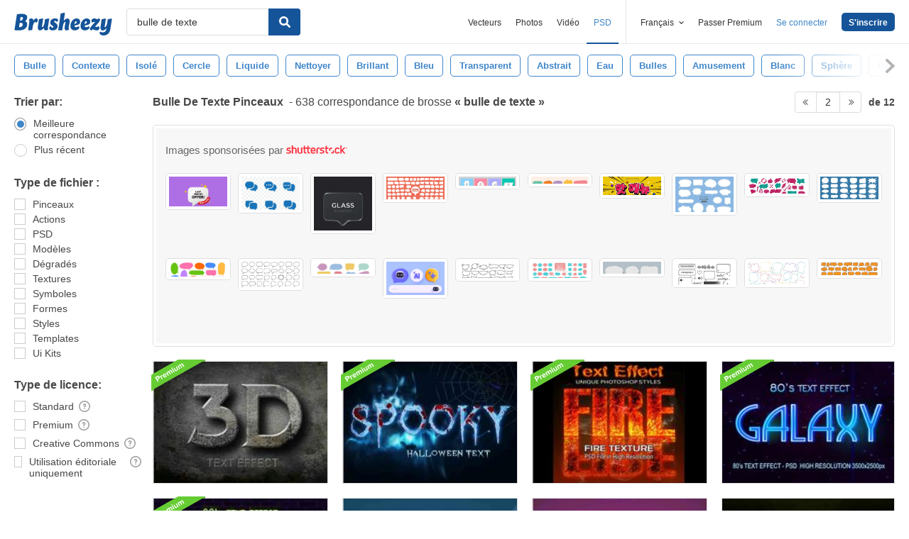

--- FILE ---
content_type: text/html; charset=utf-8
request_url: https://fr.brusheezy.com/libre/bulle-de-texte?page=2
body_size: 42503
content:
<!DOCTYPE html>
<!--[if lt IE 7]>      <html lang="fr" xmlns:fb="http://developers.facebook.com/schema/" xmlns:og="http://opengraphprotocol.org/schema/" class="no-js lt-ie9 lt-ie8 lt-ie7"> <![endif]-->
<!--[if IE 7]>         <html lang="fr" xmlns:fb="http://developers.facebook.com/schema/" xmlns:og="http://opengraphprotocol.org/schema/" class="no-js lt-ie9 lt-ie8"> <![endif]-->
<!--[if IE 8]>         <html lang="fr" xmlns:fb="http://developers.facebook.com/schema/" xmlns:og="http://opengraphprotocol.org/schema/" class="no-js lt-ie9"> <![endif]-->
<!--[if IE 9]>         <html lang="fr" xmlns:fb="http://developers.facebook.com/schema/" xmlns:og="http://opengraphprotocol.org/schema/" class="no-js ie9"> <![endif]-->
<!--[if gt IE 9]><!--> <html lang="fr" xmlns:fb="http://developers.facebook.com/schema/" xmlns:og="http://opengraphprotocol.org/schema/" class="no-js"> <!--<![endif]-->
  <head>
	  <script type="text/javascript">window.country_code = "US";window.remote_ip_address = '3.144.120.171'</script>
        <!-- skipping hreflang -->

    
    <link rel="dns-prefetch" href="//static.brusheezy.com">
    <meta charset="utf-8">
    <meta http-equiv="X-UA-Compatible" content="IE=edge,chrome=1">
<script>window.NREUM||(NREUM={});NREUM.info={"beacon":"bam.nr-data.net","errorBeacon":"bam.nr-data.net","licenseKey":"NRJS-e38a0a5d9f3d7a161d2","applicationID":"682498450","transactionName":"J1kMFkBaWF9cREoRVwVEAQpXRhtAUVkS","queueTime":0,"applicationTime":249,"agent":""}</script>
<script>(window.NREUM||(NREUM={})).init={ajax:{deny_list:["bam.nr-data.net"]},feature_flags:["soft_nav"]};(window.NREUM||(NREUM={})).loader_config={licenseKey:"NRJS-e38a0a5d9f3d7a161d2",applicationID:"682498450",browserID:"682498528"};;/*! For license information please see nr-loader-rum-1.306.0.min.js.LICENSE.txt */
(()=>{var e,t,r={122:(e,t,r)=>{"use strict";r.d(t,{a:()=>i});var n=r(944);function i(e,t){try{if(!e||"object"!=typeof e)return(0,n.R)(3);if(!t||"object"!=typeof t)return(0,n.R)(4);const r=Object.create(Object.getPrototypeOf(t),Object.getOwnPropertyDescriptors(t)),a=0===Object.keys(r).length?e:r;for(let o in a)if(void 0!==e[o])try{if(null===e[o]){r[o]=null;continue}Array.isArray(e[o])&&Array.isArray(t[o])?r[o]=Array.from(new Set([...e[o],...t[o]])):"object"==typeof e[o]&&"object"==typeof t[o]?r[o]=i(e[o],t[o]):r[o]=e[o]}catch(e){r[o]||(0,n.R)(1,e)}return r}catch(e){(0,n.R)(2,e)}}},154:(e,t,r)=>{"use strict";r.d(t,{OF:()=>c,RI:()=>i,WN:()=>u,bv:()=>a,eN:()=>l,gm:()=>o,mw:()=>s,sb:()=>d});var n=r(863);const i="undefined"!=typeof window&&!!window.document,a="undefined"!=typeof WorkerGlobalScope&&("undefined"!=typeof self&&self instanceof WorkerGlobalScope&&self.navigator instanceof WorkerNavigator||"undefined"!=typeof globalThis&&globalThis instanceof WorkerGlobalScope&&globalThis.navigator instanceof WorkerNavigator),o=i?window:"undefined"!=typeof WorkerGlobalScope&&("undefined"!=typeof self&&self instanceof WorkerGlobalScope&&self||"undefined"!=typeof globalThis&&globalThis instanceof WorkerGlobalScope&&globalThis),s=Boolean("hidden"===o?.document?.visibilityState),c=/iPad|iPhone|iPod/.test(o.navigator?.userAgent),d=c&&"undefined"==typeof SharedWorker,u=((()=>{const e=o.navigator?.userAgent?.match(/Firefox[/\s](\d+\.\d+)/);Array.isArray(e)&&e.length>=2&&e[1]})(),Date.now()-(0,n.t)()),l=()=>"undefined"!=typeof PerformanceNavigationTiming&&o?.performance?.getEntriesByType("navigation")?.[0]?.responseStart},163:(e,t,r)=>{"use strict";r.d(t,{j:()=>E});var n=r(384),i=r(741);var a=r(555);r(860).K7.genericEvents;const o="experimental.resources",s="register",c=e=>{if(!e||"string"!=typeof e)return!1;try{document.createDocumentFragment().querySelector(e)}catch{return!1}return!0};var d=r(614),u=r(944),l=r(122);const f="[data-nr-mask]",g=e=>(0,l.a)(e,(()=>{const e={feature_flags:[],experimental:{allow_registered_children:!1,resources:!1},mask_selector:"*",block_selector:"[data-nr-block]",mask_input_options:{color:!1,date:!1,"datetime-local":!1,email:!1,month:!1,number:!1,range:!1,search:!1,tel:!1,text:!1,time:!1,url:!1,week:!1,textarea:!1,select:!1,password:!0}};return{ajax:{deny_list:void 0,block_internal:!0,enabled:!0,autoStart:!0},api:{get allow_registered_children(){return e.feature_flags.includes(s)||e.experimental.allow_registered_children},set allow_registered_children(t){e.experimental.allow_registered_children=t},duplicate_registered_data:!1},browser_consent_mode:{enabled:!1},distributed_tracing:{enabled:void 0,exclude_newrelic_header:void 0,cors_use_newrelic_header:void 0,cors_use_tracecontext_headers:void 0,allowed_origins:void 0},get feature_flags(){return e.feature_flags},set feature_flags(t){e.feature_flags=t},generic_events:{enabled:!0,autoStart:!0},harvest:{interval:30},jserrors:{enabled:!0,autoStart:!0},logging:{enabled:!0,autoStart:!0},metrics:{enabled:!0,autoStart:!0},obfuscate:void 0,page_action:{enabled:!0},page_view_event:{enabled:!0,autoStart:!0},page_view_timing:{enabled:!0,autoStart:!0},performance:{capture_marks:!1,capture_measures:!1,capture_detail:!0,resources:{get enabled(){return e.feature_flags.includes(o)||e.experimental.resources},set enabled(t){e.experimental.resources=t},asset_types:[],first_party_domains:[],ignore_newrelic:!0}},privacy:{cookies_enabled:!0},proxy:{assets:void 0,beacon:void 0},session:{expiresMs:d.wk,inactiveMs:d.BB},session_replay:{autoStart:!0,enabled:!1,preload:!1,sampling_rate:10,error_sampling_rate:100,collect_fonts:!1,inline_images:!1,fix_stylesheets:!0,mask_all_inputs:!0,get mask_text_selector(){return e.mask_selector},set mask_text_selector(t){c(t)?e.mask_selector="".concat(t,",").concat(f):""===t||null===t?e.mask_selector=f:(0,u.R)(5,t)},get block_class(){return"nr-block"},get ignore_class(){return"nr-ignore"},get mask_text_class(){return"nr-mask"},get block_selector(){return e.block_selector},set block_selector(t){c(t)?e.block_selector+=",".concat(t):""!==t&&(0,u.R)(6,t)},get mask_input_options(){return e.mask_input_options},set mask_input_options(t){t&&"object"==typeof t?e.mask_input_options={...t,password:!0}:(0,u.R)(7,t)}},session_trace:{enabled:!0,autoStart:!0},soft_navigations:{enabled:!0,autoStart:!0},spa:{enabled:!0,autoStart:!0},ssl:void 0,user_actions:{enabled:!0,elementAttributes:["id","className","tagName","type"]}}})());var p=r(154),m=r(324);let h=0;const v={buildEnv:m.F3,distMethod:m.Xs,version:m.xv,originTime:p.WN},b={consented:!1},y={appMetadata:{},get consented(){return this.session?.state?.consent||b.consented},set consented(e){b.consented=e},customTransaction:void 0,denyList:void 0,disabled:!1,harvester:void 0,isolatedBacklog:!1,isRecording:!1,loaderType:void 0,maxBytes:3e4,obfuscator:void 0,onerror:void 0,ptid:void 0,releaseIds:{},session:void 0,timeKeeper:void 0,registeredEntities:[],jsAttributesMetadata:{bytes:0},get harvestCount(){return++h}},_=e=>{const t=(0,l.a)(e,y),r=Object.keys(v).reduce((e,t)=>(e[t]={value:v[t],writable:!1,configurable:!0,enumerable:!0},e),{});return Object.defineProperties(t,r)};var w=r(701);const x=e=>{const t=e.startsWith("http");e+="/",r.p=t?e:"https://"+e};var S=r(836),k=r(241);const R={accountID:void 0,trustKey:void 0,agentID:void 0,licenseKey:void 0,applicationID:void 0,xpid:void 0},A=e=>(0,l.a)(e,R),T=new Set;function E(e,t={},r,o){let{init:s,info:c,loader_config:d,runtime:u={},exposed:l=!0}=t;if(!c){const e=(0,n.pV)();s=e.init,c=e.info,d=e.loader_config}e.init=g(s||{}),e.loader_config=A(d||{}),c.jsAttributes??={},p.bv&&(c.jsAttributes.isWorker=!0),e.info=(0,a.D)(c);const f=e.init,m=[c.beacon,c.errorBeacon];T.has(e.agentIdentifier)||(f.proxy.assets&&(x(f.proxy.assets),m.push(f.proxy.assets)),f.proxy.beacon&&m.push(f.proxy.beacon),e.beacons=[...m],function(e){const t=(0,n.pV)();Object.getOwnPropertyNames(i.W.prototype).forEach(r=>{const n=i.W.prototype[r];if("function"!=typeof n||"constructor"===n)return;let a=t[r];e[r]&&!1!==e.exposed&&"micro-agent"!==e.runtime?.loaderType&&(t[r]=(...t)=>{const n=e[r](...t);return a?a(...t):n})})}(e),(0,n.US)("activatedFeatures",w.B),e.runSoftNavOverSpa&&=!0===f.soft_navigations.enabled&&f.feature_flags.includes("soft_nav")),u.denyList=[...f.ajax.deny_list||[],...f.ajax.block_internal?m:[]],u.ptid=e.agentIdentifier,u.loaderType=r,e.runtime=_(u),T.has(e.agentIdentifier)||(e.ee=S.ee.get(e.agentIdentifier),e.exposed=l,(0,k.W)({agentIdentifier:e.agentIdentifier,drained:!!w.B?.[e.agentIdentifier],type:"lifecycle",name:"initialize",feature:void 0,data:e.config})),T.add(e.agentIdentifier)}},234:(e,t,r)=>{"use strict";r.d(t,{W:()=>a});var n=r(836),i=r(687);class a{constructor(e,t){this.agentIdentifier=e,this.ee=n.ee.get(e),this.featureName=t,this.blocked=!1}deregisterDrain(){(0,i.x3)(this.agentIdentifier,this.featureName)}}},241:(e,t,r)=>{"use strict";r.d(t,{W:()=>a});var n=r(154);const i="newrelic";function a(e={}){try{n.gm.dispatchEvent(new CustomEvent(i,{detail:e}))}catch(e){}}},261:(e,t,r)=>{"use strict";r.d(t,{$9:()=>d,BL:()=>s,CH:()=>g,Dl:()=>_,Fw:()=>y,PA:()=>h,Pl:()=>n,Pv:()=>k,Tb:()=>l,U2:()=>a,V1:()=>S,Wb:()=>x,bt:()=>b,cD:()=>v,d3:()=>w,dT:()=>c,eY:()=>p,fF:()=>f,hG:()=>i,k6:()=>o,nb:()=>m,o5:()=>u});const n="api-",i="addPageAction",a="addToTrace",o="addRelease",s="finished",c="interaction",d="log",u="noticeError",l="pauseReplay",f="recordCustomEvent",g="recordReplay",p="register",m="setApplicationVersion",h="setCurrentRouteName",v="setCustomAttribute",b="setErrorHandler",y="setPageViewName",_="setUserId",w="start",x="wrapLogger",S="measure",k="consent"},289:(e,t,r)=>{"use strict";r.d(t,{GG:()=>o,Qr:()=>c,sB:()=>s});var n=r(878),i=r(389);function a(){return"undefined"==typeof document||"complete"===document.readyState}function o(e,t){if(a())return e();const r=(0,i.J)(e),o=setInterval(()=>{a()&&(clearInterval(o),r())},500);(0,n.sp)("load",r,t)}function s(e){if(a())return e();(0,n.DD)("DOMContentLoaded",e)}function c(e){if(a())return e();(0,n.sp)("popstate",e)}},324:(e,t,r)=>{"use strict";r.d(t,{F3:()=>i,Xs:()=>a,xv:()=>n});const n="1.306.0",i="PROD",a="CDN"},374:(e,t,r)=>{r.nc=(()=>{try{return document?.currentScript?.nonce}catch(e){}return""})()},384:(e,t,r)=>{"use strict";r.d(t,{NT:()=>o,US:()=>u,Zm:()=>s,bQ:()=>d,dV:()=>c,pV:()=>l});var n=r(154),i=r(863),a=r(910);const o={beacon:"bam.nr-data.net",errorBeacon:"bam.nr-data.net"};function s(){return n.gm.NREUM||(n.gm.NREUM={}),void 0===n.gm.newrelic&&(n.gm.newrelic=n.gm.NREUM),n.gm.NREUM}function c(){let e=s();return e.o||(e.o={ST:n.gm.setTimeout,SI:n.gm.setImmediate||n.gm.setInterval,CT:n.gm.clearTimeout,XHR:n.gm.XMLHttpRequest,REQ:n.gm.Request,EV:n.gm.Event,PR:n.gm.Promise,MO:n.gm.MutationObserver,FETCH:n.gm.fetch,WS:n.gm.WebSocket},(0,a.i)(...Object.values(e.o))),e}function d(e,t){let r=s();r.initializedAgents??={},t.initializedAt={ms:(0,i.t)(),date:new Date},r.initializedAgents[e]=t}function u(e,t){s()[e]=t}function l(){return function(){let e=s();const t=e.info||{};e.info={beacon:o.beacon,errorBeacon:o.errorBeacon,...t}}(),function(){let e=s();const t=e.init||{};e.init={...t}}(),c(),function(){let e=s();const t=e.loader_config||{};e.loader_config={...t}}(),s()}},389:(e,t,r)=>{"use strict";function n(e,t=500,r={}){const n=r?.leading||!1;let i;return(...r)=>{n&&void 0===i&&(e.apply(this,r),i=setTimeout(()=>{i=clearTimeout(i)},t)),n||(clearTimeout(i),i=setTimeout(()=>{e.apply(this,r)},t))}}function i(e){let t=!1;return(...r)=>{t||(t=!0,e.apply(this,r))}}r.d(t,{J:()=>i,s:()=>n})},555:(e,t,r)=>{"use strict";r.d(t,{D:()=>s,f:()=>o});var n=r(384),i=r(122);const a={beacon:n.NT.beacon,errorBeacon:n.NT.errorBeacon,licenseKey:void 0,applicationID:void 0,sa:void 0,queueTime:void 0,applicationTime:void 0,ttGuid:void 0,user:void 0,account:void 0,product:void 0,extra:void 0,jsAttributes:{},userAttributes:void 0,atts:void 0,transactionName:void 0,tNamePlain:void 0};function o(e){try{return!!e.licenseKey&&!!e.errorBeacon&&!!e.applicationID}catch(e){return!1}}const s=e=>(0,i.a)(e,a)},566:(e,t,r)=>{"use strict";r.d(t,{LA:()=>s,bz:()=>o});var n=r(154);const i="xxxxxxxx-xxxx-4xxx-yxxx-xxxxxxxxxxxx";function a(e,t){return e?15&e[t]:16*Math.random()|0}function o(){const e=n.gm?.crypto||n.gm?.msCrypto;let t,r=0;return e&&e.getRandomValues&&(t=e.getRandomValues(new Uint8Array(30))),i.split("").map(e=>"x"===e?a(t,r++).toString(16):"y"===e?(3&a()|8).toString(16):e).join("")}function s(e){const t=n.gm?.crypto||n.gm?.msCrypto;let r,i=0;t&&t.getRandomValues&&(r=t.getRandomValues(new Uint8Array(e)));const o=[];for(var s=0;s<e;s++)o.push(a(r,i++).toString(16));return o.join("")}},606:(e,t,r)=>{"use strict";r.d(t,{i:()=>a});var n=r(908);a.on=o;var i=a.handlers={};function a(e,t,r,a){o(a||n.d,i,e,t,r)}function o(e,t,r,i,a){a||(a="feature"),e||(e=n.d);var o=t[a]=t[a]||{};(o[r]=o[r]||[]).push([e,i])}},607:(e,t,r)=>{"use strict";r.d(t,{W:()=>n});const n=(0,r(566).bz)()},614:(e,t,r)=>{"use strict";r.d(t,{BB:()=>o,H3:()=>n,g:()=>d,iL:()=>c,tS:()=>s,uh:()=>i,wk:()=>a});const n="NRBA",i="SESSION",a=144e5,o=18e5,s={STARTED:"session-started",PAUSE:"session-pause",RESET:"session-reset",RESUME:"session-resume",UPDATE:"session-update"},c={SAME_TAB:"same-tab",CROSS_TAB:"cross-tab"},d={OFF:0,FULL:1,ERROR:2}},630:(e,t,r)=>{"use strict";r.d(t,{T:()=>n});const n=r(860).K7.pageViewEvent},646:(e,t,r)=>{"use strict";r.d(t,{y:()=>n});class n{constructor(e){this.contextId=e}}},687:(e,t,r)=>{"use strict";r.d(t,{Ak:()=>d,Ze:()=>f,x3:()=>u});var n=r(241),i=r(836),a=r(606),o=r(860),s=r(646);const c={};function d(e,t){const r={staged:!1,priority:o.P3[t]||0};l(e),c[e].get(t)||c[e].set(t,r)}function u(e,t){e&&c[e]&&(c[e].get(t)&&c[e].delete(t),p(e,t,!1),c[e].size&&g(e))}function l(e){if(!e)throw new Error("agentIdentifier required");c[e]||(c[e]=new Map)}function f(e="",t="feature",r=!1){if(l(e),!e||!c[e].get(t)||r)return p(e,t);c[e].get(t).staged=!0,g(e)}function g(e){const t=Array.from(c[e]);t.every(([e,t])=>t.staged)&&(t.sort((e,t)=>e[1].priority-t[1].priority),t.forEach(([t])=>{c[e].delete(t),p(e,t)}))}function p(e,t,r=!0){const o=e?i.ee.get(e):i.ee,c=a.i.handlers;if(!o.aborted&&o.backlog&&c){if((0,n.W)({agentIdentifier:e,type:"lifecycle",name:"drain",feature:t}),r){const e=o.backlog[t],r=c[t];if(r){for(let t=0;e&&t<e.length;++t)m(e[t],r);Object.entries(r).forEach(([e,t])=>{Object.values(t||{}).forEach(t=>{t[0]?.on&&t[0]?.context()instanceof s.y&&t[0].on(e,t[1])})})}}o.isolatedBacklog||delete c[t],o.backlog[t]=null,o.emit("drain-"+t,[])}}function m(e,t){var r=e[1];Object.values(t[r]||{}).forEach(t=>{var r=e[0];if(t[0]===r){var n=t[1],i=e[3],a=e[2];n.apply(i,a)}})}},699:(e,t,r)=>{"use strict";r.d(t,{It:()=>a,KC:()=>s,No:()=>i,qh:()=>o});var n=r(860);const i=16e3,a=1e6,o="SESSION_ERROR",s={[n.K7.logging]:!0,[n.K7.genericEvents]:!1,[n.K7.jserrors]:!1,[n.K7.ajax]:!1}},701:(e,t,r)=>{"use strict";r.d(t,{B:()=>a,t:()=>o});var n=r(241);const i=new Set,a={};function o(e,t){const r=t.agentIdentifier;a[r]??={},e&&"object"==typeof e&&(i.has(r)||(t.ee.emit("rumresp",[e]),a[r]=e,i.add(r),(0,n.W)({agentIdentifier:r,loaded:!0,drained:!0,type:"lifecycle",name:"load",feature:void 0,data:e})))}},741:(e,t,r)=>{"use strict";r.d(t,{W:()=>a});var n=r(944),i=r(261);class a{#e(e,...t){if(this[e]!==a.prototype[e])return this[e](...t);(0,n.R)(35,e)}addPageAction(e,t){return this.#e(i.hG,e,t)}register(e){return this.#e(i.eY,e)}recordCustomEvent(e,t){return this.#e(i.fF,e,t)}setPageViewName(e,t){return this.#e(i.Fw,e,t)}setCustomAttribute(e,t,r){return this.#e(i.cD,e,t,r)}noticeError(e,t){return this.#e(i.o5,e,t)}setUserId(e){return this.#e(i.Dl,e)}setApplicationVersion(e){return this.#e(i.nb,e)}setErrorHandler(e){return this.#e(i.bt,e)}addRelease(e,t){return this.#e(i.k6,e,t)}log(e,t){return this.#e(i.$9,e,t)}start(){return this.#e(i.d3)}finished(e){return this.#e(i.BL,e)}recordReplay(){return this.#e(i.CH)}pauseReplay(){return this.#e(i.Tb)}addToTrace(e){return this.#e(i.U2,e)}setCurrentRouteName(e){return this.#e(i.PA,e)}interaction(e){return this.#e(i.dT,e)}wrapLogger(e,t,r){return this.#e(i.Wb,e,t,r)}measure(e,t){return this.#e(i.V1,e,t)}consent(e){return this.#e(i.Pv,e)}}},782:(e,t,r)=>{"use strict";r.d(t,{T:()=>n});const n=r(860).K7.pageViewTiming},836:(e,t,r)=>{"use strict";r.d(t,{P:()=>s,ee:()=>c});var n=r(384),i=r(990),a=r(646),o=r(607);const s="nr@context:".concat(o.W),c=function e(t,r){var n={},o={},u={},l=!1;try{l=16===r.length&&d.initializedAgents?.[r]?.runtime.isolatedBacklog}catch(e){}var f={on:p,addEventListener:p,removeEventListener:function(e,t){var r=n[e];if(!r)return;for(var i=0;i<r.length;i++)r[i]===t&&r.splice(i,1)},emit:function(e,r,n,i,a){!1!==a&&(a=!0);if(c.aborted&&!i)return;t&&a&&t.emit(e,r,n);var s=g(n);m(e).forEach(e=>{e.apply(s,r)});var d=v()[o[e]];d&&d.push([f,e,r,s]);return s},get:h,listeners:m,context:g,buffer:function(e,t){const r=v();if(t=t||"feature",f.aborted)return;Object.entries(e||{}).forEach(([e,n])=>{o[n]=t,t in r||(r[t]=[])})},abort:function(){f._aborted=!0,Object.keys(f.backlog).forEach(e=>{delete f.backlog[e]})},isBuffering:function(e){return!!v()[o[e]]},debugId:r,backlog:l?{}:t&&"object"==typeof t.backlog?t.backlog:{},isolatedBacklog:l};return Object.defineProperty(f,"aborted",{get:()=>{let e=f._aborted||!1;return e||(t&&(e=t.aborted),e)}}),f;function g(e){return e&&e instanceof a.y?e:e?(0,i.I)(e,s,()=>new a.y(s)):new a.y(s)}function p(e,t){n[e]=m(e).concat(t)}function m(e){return n[e]||[]}function h(t){return u[t]=u[t]||e(f,t)}function v(){return f.backlog}}(void 0,"globalEE"),d=(0,n.Zm)();d.ee||(d.ee=c)},843:(e,t,r)=>{"use strict";r.d(t,{G:()=>a,u:()=>i});var n=r(878);function i(e,t=!1,r,i){(0,n.DD)("visibilitychange",function(){if(t)return void("hidden"===document.visibilityState&&e());e(document.visibilityState)},r,i)}function a(e,t,r){(0,n.sp)("pagehide",e,t,r)}},860:(e,t,r)=>{"use strict";r.d(t,{$J:()=>u,K7:()=>c,P3:()=>d,XX:()=>i,Yy:()=>s,df:()=>a,qY:()=>n,v4:()=>o});const n="events",i="jserrors",a="browser/blobs",o="rum",s="browser/logs",c={ajax:"ajax",genericEvents:"generic_events",jserrors:i,logging:"logging",metrics:"metrics",pageAction:"page_action",pageViewEvent:"page_view_event",pageViewTiming:"page_view_timing",sessionReplay:"session_replay",sessionTrace:"session_trace",softNav:"soft_navigations",spa:"spa"},d={[c.pageViewEvent]:1,[c.pageViewTiming]:2,[c.metrics]:3,[c.jserrors]:4,[c.spa]:5,[c.ajax]:6,[c.sessionTrace]:7,[c.softNav]:8,[c.sessionReplay]:9,[c.logging]:10,[c.genericEvents]:11},u={[c.pageViewEvent]:o,[c.pageViewTiming]:n,[c.ajax]:n,[c.spa]:n,[c.softNav]:n,[c.metrics]:i,[c.jserrors]:i,[c.sessionTrace]:a,[c.sessionReplay]:a,[c.logging]:s,[c.genericEvents]:"ins"}},863:(e,t,r)=>{"use strict";function n(){return Math.floor(performance.now())}r.d(t,{t:()=>n})},878:(e,t,r)=>{"use strict";function n(e,t){return{capture:e,passive:!1,signal:t}}function i(e,t,r=!1,i){window.addEventListener(e,t,n(r,i))}function a(e,t,r=!1,i){document.addEventListener(e,t,n(r,i))}r.d(t,{DD:()=>a,jT:()=>n,sp:()=>i})},908:(e,t,r)=>{"use strict";r.d(t,{d:()=>n,p:()=>i});var n=r(836).ee.get("handle");function i(e,t,r,i,a){a?(a.buffer([e],i),a.emit(e,t,r)):(n.buffer([e],i),n.emit(e,t,r))}},910:(e,t,r)=>{"use strict";r.d(t,{i:()=>a});var n=r(944);const i=new Map;function a(...e){return e.every(e=>{if(i.has(e))return i.get(e);const t="function"==typeof e?e.toString():"",r=t.includes("[native code]"),a=t.includes("nrWrapper");return r||a||(0,n.R)(64,e?.name||t),i.set(e,r),r})}},944:(e,t,r)=>{"use strict";r.d(t,{R:()=>i});var n=r(241);function i(e,t){"function"==typeof console.debug&&(console.debug("New Relic Warning: https://github.com/newrelic/newrelic-browser-agent/blob/main/docs/warning-codes.md#".concat(e),t),(0,n.W)({agentIdentifier:null,drained:null,type:"data",name:"warn",feature:"warn",data:{code:e,secondary:t}}))}},969:(e,t,r)=>{"use strict";r.d(t,{TZ:()=>n,XG:()=>s,rs:()=>i,xV:()=>o,z_:()=>a});const n=r(860).K7.metrics,i="sm",a="cm",o="storeSupportabilityMetrics",s="storeEventMetrics"},990:(e,t,r)=>{"use strict";r.d(t,{I:()=>i});var n=Object.prototype.hasOwnProperty;function i(e,t,r){if(n.call(e,t))return e[t];var i=r();if(Object.defineProperty&&Object.keys)try{return Object.defineProperty(e,t,{value:i,writable:!0,enumerable:!1}),i}catch(e){}return e[t]=i,i}}},n={};function i(e){var t=n[e];if(void 0!==t)return t.exports;var a=n[e]={exports:{}};return r[e](a,a.exports,i),a.exports}i.m=r,i.d=(e,t)=>{for(var r in t)i.o(t,r)&&!i.o(e,r)&&Object.defineProperty(e,r,{enumerable:!0,get:t[r]})},i.f={},i.e=e=>Promise.all(Object.keys(i.f).reduce((t,r)=>(i.f[r](e,t),t),[])),i.u=e=>"nr-rum-1.306.0.min.js",i.o=(e,t)=>Object.prototype.hasOwnProperty.call(e,t),e={},t="NRBA-1.306.0.PROD:",i.l=(r,n,a,o)=>{if(e[r])e[r].push(n);else{var s,c;if(void 0!==a)for(var d=document.getElementsByTagName("script"),u=0;u<d.length;u++){var l=d[u];if(l.getAttribute("src")==r||l.getAttribute("data-webpack")==t+a){s=l;break}}if(!s){c=!0;var f={296:"sha512-XHJAyYwsxAD4jnOFenBf2aq49/pv28jKOJKs7YGQhagYYI2Zk8nHflZPdd7WiilkmEkgIZQEFX4f1AJMoyzKwA=="};(s=document.createElement("script")).charset="utf-8",i.nc&&s.setAttribute("nonce",i.nc),s.setAttribute("data-webpack",t+a),s.src=r,0!==s.src.indexOf(window.location.origin+"/")&&(s.crossOrigin="anonymous"),f[o]&&(s.integrity=f[o])}e[r]=[n];var g=(t,n)=>{s.onerror=s.onload=null,clearTimeout(p);var i=e[r];if(delete e[r],s.parentNode&&s.parentNode.removeChild(s),i&&i.forEach(e=>e(n)),t)return t(n)},p=setTimeout(g.bind(null,void 0,{type:"timeout",target:s}),12e4);s.onerror=g.bind(null,s.onerror),s.onload=g.bind(null,s.onload),c&&document.head.appendChild(s)}},i.r=e=>{"undefined"!=typeof Symbol&&Symbol.toStringTag&&Object.defineProperty(e,Symbol.toStringTag,{value:"Module"}),Object.defineProperty(e,"__esModule",{value:!0})},i.p="https://js-agent.newrelic.com/",(()=>{var e={374:0,840:0};i.f.j=(t,r)=>{var n=i.o(e,t)?e[t]:void 0;if(0!==n)if(n)r.push(n[2]);else{var a=new Promise((r,i)=>n=e[t]=[r,i]);r.push(n[2]=a);var o=i.p+i.u(t),s=new Error;i.l(o,r=>{if(i.o(e,t)&&(0!==(n=e[t])&&(e[t]=void 0),n)){var a=r&&("load"===r.type?"missing":r.type),o=r&&r.target&&r.target.src;s.message="Loading chunk "+t+" failed: ("+a+": "+o+")",s.name="ChunkLoadError",s.type=a,s.request=o,n[1](s)}},"chunk-"+t,t)}};var t=(t,r)=>{var n,a,[o,s,c]=r,d=0;if(o.some(t=>0!==e[t])){for(n in s)i.o(s,n)&&(i.m[n]=s[n]);if(c)c(i)}for(t&&t(r);d<o.length;d++)a=o[d],i.o(e,a)&&e[a]&&e[a][0](),e[a]=0},r=self["webpackChunk:NRBA-1.306.0.PROD"]=self["webpackChunk:NRBA-1.306.0.PROD"]||[];r.forEach(t.bind(null,0)),r.push=t.bind(null,r.push.bind(r))})(),(()=>{"use strict";i(374);var e=i(566),t=i(741);class r extends t.W{agentIdentifier=(0,e.LA)(16)}var n=i(860);const a=Object.values(n.K7);var o=i(163);var s=i(908),c=i(863),d=i(261),u=i(241),l=i(944),f=i(701),g=i(969);function p(e,t,i,a){const o=a||i;!o||o[e]&&o[e]!==r.prototype[e]||(o[e]=function(){(0,s.p)(g.xV,["API/"+e+"/called"],void 0,n.K7.metrics,i.ee),(0,u.W)({agentIdentifier:i.agentIdentifier,drained:!!f.B?.[i.agentIdentifier],type:"data",name:"api",feature:d.Pl+e,data:{}});try{return t.apply(this,arguments)}catch(e){(0,l.R)(23,e)}})}function m(e,t,r,n,i){const a=e.info;null===r?delete a.jsAttributes[t]:a.jsAttributes[t]=r,(i||null===r)&&(0,s.p)(d.Pl+n,[(0,c.t)(),t,r],void 0,"session",e.ee)}var h=i(687),v=i(234),b=i(289),y=i(154),_=i(384);const w=e=>y.RI&&!0===e?.privacy.cookies_enabled;function x(e){return!!(0,_.dV)().o.MO&&w(e)&&!0===e?.session_trace.enabled}var S=i(389),k=i(699);class R extends v.W{constructor(e,t){super(e.agentIdentifier,t),this.agentRef=e,this.abortHandler=void 0,this.featAggregate=void 0,this.loadedSuccessfully=void 0,this.onAggregateImported=new Promise(e=>{this.loadedSuccessfully=e}),this.deferred=Promise.resolve(),!1===e.init[this.featureName].autoStart?this.deferred=new Promise((t,r)=>{this.ee.on("manual-start-all",(0,S.J)(()=>{(0,h.Ak)(e.agentIdentifier,this.featureName),t()}))}):(0,h.Ak)(e.agentIdentifier,t)}importAggregator(e,t,r={}){if(this.featAggregate)return;const n=async()=>{let n;await this.deferred;try{if(w(e.init)){const{setupAgentSession:t}=await i.e(296).then(i.bind(i,305));n=t(e)}}catch(e){(0,l.R)(20,e),this.ee.emit("internal-error",[e]),(0,s.p)(k.qh,[e],void 0,this.featureName,this.ee)}try{if(!this.#t(this.featureName,n,e.init))return(0,h.Ze)(this.agentIdentifier,this.featureName),void this.loadedSuccessfully(!1);const{Aggregate:i}=await t();this.featAggregate=new i(e,r),e.runtime.harvester.initializedAggregates.push(this.featAggregate),this.loadedSuccessfully(!0)}catch(e){(0,l.R)(34,e),this.abortHandler?.(),(0,h.Ze)(this.agentIdentifier,this.featureName,!0),this.loadedSuccessfully(!1),this.ee&&this.ee.abort()}};y.RI?(0,b.GG)(()=>n(),!0):n()}#t(e,t,r){if(this.blocked)return!1;switch(e){case n.K7.sessionReplay:return x(r)&&!!t;case n.K7.sessionTrace:return!!t;default:return!0}}}var A=i(630),T=i(614);class E extends R{static featureName=A.T;constructor(e){var t;super(e,A.T),this.setupInspectionEvents(e.agentIdentifier),t=e,p(d.Fw,function(e,r){"string"==typeof e&&("/"!==e.charAt(0)&&(e="/"+e),t.runtime.customTransaction=(r||"http://custom.transaction")+e,(0,s.p)(d.Pl+d.Fw,[(0,c.t)()],void 0,void 0,t.ee))},t),this.importAggregator(e,()=>i.e(296).then(i.bind(i,943)))}setupInspectionEvents(e){const t=(t,r)=>{t&&(0,u.W)({agentIdentifier:e,timeStamp:t.timeStamp,loaded:"complete"===t.target.readyState,type:"window",name:r,data:t.target.location+""})};(0,b.sB)(e=>{t(e,"DOMContentLoaded")}),(0,b.GG)(e=>{t(e,"load")}),(0,b.Qr)(e=>{t(e,"navigate")}),this.ee.on(T.tS.UPDATE,(t,r)=>{(0,u.W)({agentIdentifier:e,type:"lifecycle",name:"session",data:r})})}}var N=i(843),I=i(782);class j extends R{static featureName=I.T;constructor(e){super(e,I.T),y.RI&&((0,N.u)(()=>(0,s.p)("docHidden",[(0,c.t)()],void 0,I.T,this.ee),!0),(0,N.G)(()=>(0,s.p)("winPagehide",[(0,c.t)()],void 0,I.T,this.ee)),this.importAggregator(e,()=>i.e(296).then(i.bind(i,117))))}}class P extends R{static featureName=g.TZ;constructor(e){super(e,g.TZ),y.RI&&document.addEventListener("securitypolicyviolation",e=>{(0,s.p)(g.xV,["Generic/CSPViolation/Detected"],void 0,this.featureName,this.ee)}),this.importAggregator(e,()=>i.e(296).then(i.bind(i,623)))}}new class extends r{constructor(e){var t;(super(),y.gm)?(this.features={},(0,_.bQ)(this.agentIdentifier,this),this.desiredFeatures=new Set(e.features||[]),this.desiredFeatures.add(E),this.runSoftNavOverSpa=[...this.desiredFeatures].some(e=>e.featureName===n.K7.softNav),(0,o.j)(this,e,e.loaderType||"agent"),t=this,p(d.cD,function(e,r,n=!1){if("string"==typeof e){if(["string","number","boolean"].includes(typeof r)||null===r)return m(t,e,r,d.cD,n);(0,l.R)(40,typeof r)}else(0,l.R)(39,typeof e)},t),function(e){p(d.Dl,function(t){if("string"==typeof t||null===t)return m(e,"enduser.id",t,d.Dl,!0);(0,l.R)(41,typeof t)},e)}(this),function(e){p(d.nb,function(t){if("string"==typeof t||null===t)return m(e,"application.version",t,d.nb,!1);(0,l.R)(42,typeof t)},e)}(this),function(e){p(d.d3,function(){e.ee.emit("manual-start-all")},e)}(this),function(e){p(d.Pv,function(t=!0){if("boolean"==typeof t){if((0,s.p)(d.Pl+d.Pv,[t],void 0,"session",e.ee),e.runtime.consented=t,t){const t=e.features.page_view_event;t.onAggregateImported.then(e=>{const r=t.featAggregate;e&&!r.sentRum&&r.sendRum()})}}else(0,l.R)(65,typeof t)},e)}(this),this.run()):(0,l.R)(21)}get config(){return{info:this.info,init:this.init,loader_config:this.loader_config,runtime:this.runtime}}get api(){return this}run(){try{const e=function(e){const t={};return a.forEach(r=>{t[r]=!!e[r]?.enabled}),t}(this.init),t=[...this.desiredFeatures];t.sort((e,t)=>n.P3[e.featureName]-n.P3[t.featureName]),t.forEach(t=>{if(!e[t.featureName]&&t.featureName!==n.K7.pageViewEvent)return;if(this.runSoftNavOverSpa&&t.featureName===n.K7.spa)return;if(!this.runSoftNavOverSpa&&t.featureName===n.K7.softNav)return;const r=function(e){switch(e){case n.K7.ajax:return[n.K7.jserrors];case n.K7.sessionTrace:return[n.K7.ajax,n.K7.pageViewEvent];case n.K7.sessionReplay:return[n.K7.sessionTrace];case n.K7.pageViewTiming:return[n.K7.pageViewEvent];default:return[]}}(t.featureName).filter(e=>!(e in this.features));r.length>0&&(0,l.R)(36,{targetFeature:t.featureName,missingDependencies:r}),this.features[t.featureName]=new t(this)})}catch(e){(0,l.R)(22,e);for(const e in this.features)this.features[e].abortHandler?.();const t=(0,_.Zm)();delete t.initializedAgents[this.agentIdentifier]?.features,delete this.sharedAggregator;return t.ee.get(this.agentIdentifier).abort(),!1}}}({features:[E,j,P],loaderType:"lite"})})()})();</script>
    <meta name="viewport" content="width=device-width, initial-scale=1.0, minimum-scale=1.0" />
    <title>Bulle De Texte Gratuit Pinceaux - (638 Telechargements Gratuit) - Page 2</title>
<meta content="638 Meilleur Bulle De Texte Gratuit Pinceau Téléchargements de la communauté Vecteezy. Bulle De Texte Gratuit Pinceaux sous licence creative commons, source ouverte et bien plus !" name="description" />
<meta content="Brusheezy" property="og:site_name" />
<meta content="Bulle De Texte Gratuit Pinceaux - (638 Telechargements Gratuit)" property="og:title" />
<meta content="https://fr.brusheezy.com/libre/bulle-de-texte?page=2" property="og:url" />
<meta content="fr_FR" property="og:locale" />
<meta content="en_US" property="og:locale:alternate" />
<meta content="de_DE" property="og:locale:alternate" />
<meta content="es_ES" property="og:locale:alternate" />
<meta content="nl_NL" property="og:locale:alternate" />
<meta content="pt_BR" property="og:locale:alternate" />
<meta content="sv_SE" property="og:locale:alternate" />
<meta content="https://static.brusheezy.com/system/resources/previews/000/066/005/original/retro-text-effects-psd-photoshop-brushes.jpg" property="og:image" />
    <link href="/favicon.ico" rel="shortcut icon"></link><link href="/favicon.png" rel="icon" sizes="48x48" type="image/png"></link><link href="/apple-touch-icon-precomposed.png" rel="apple-touch-icon-precomposed"></link>
    <link href="https://maxcdn.bootstrapcdn.com/font-awesome/4.6.3/css/font-awesome.min.css" media="screen" rel="stylesheet" type="text/css" />
    <script src="https://static.brusheezy.com/assets/modernizr.custom.83825-93372fb200ead74f1d44254d993c5440.js" type="text/javascript"></script>
    <link href="https://static.brusheezy.com/assets/application-e6fc89b3e1f8c6290743690971644994.css" media="screen" rel="stylesheet" type="text/css" />
    <link href="https://static.brusheezy.com/assets/print-ac38768f09270df2214d2c500c647adc.css" media="print" rel="stylesheet" type="text/css" />
    <link href="https://feeds.feedburner.com/eezyinc/brusheezy-images" rel="alternate" title="RSS" type="application/rss+xml" />

          <link rel="canonical" href="https://fr.brusheezy.com/libre/bulle-de-texte?page=2">


    <meta content="authenticity_token" name="csrf-param" />
<meta content="hmEYrP4SQ+kugtRcuyGb2Bh9CRDqXAVOJUD7YJhg7Ic=" name="csrf-token" />
    <!-- Begin TextBlock "HTML - Head" -->
<meta name="google-site-verification" content="pfGHD8M12iD8MZoiUsSycicUuSitnj2scI2cB_MvoYw" />
<meta name="google-site-verification" content="b4_frnI9j9l6Hs7d1QntimjvrZOtJ8x8ykl7RfeJS2Y" />
<meta name="tinfoil-site-verification" content="6d4a376b35cc11699dd86a787c7b5ae10b5c70f0" />
<meta name="msvalidate.01" content="9E7A3F56C01FB9B69FCDD1FBD287CAE4" />
<meta name="p:domain_verify" content="e95f03b955f8191de30e476f8527821e"/>
<meta property="fb:page_id" content="111431139680" />
<meta name="google" content="nositelinkssearchbox" />
<meta name="referrer" content="unsafe-url" />
<!--<script type="text/javascript" src="http://api.xeezy.com/api.min.js"></script>-->
<!--<script async src="//cdn-s2s.buysellads.net/pub/brusheezy.js" data-cfasync="false"></script>-->
<link href="https://plus.google.com/116840303500574370724" rel="publisher" />

<script>
  var iStockCoupon = { 
    // --- ADMIN CONIG----
    Code: 'EEZYOFF14', 
    Message: 'Hurry! Offer Expires 10/31/2013',
    // -------------------

    showPopup: function() {
      var win = window.open("", "istock-sale", "width=520,height=320");
      var wrap = win.document.createElement('div'); 
      wrap.setAttribute('class', 'sale-wrapper');
      
      var logo = win.document.createElement('img');
      logo.setAttribute('src', '//static.vecteezy.com/system/assets/asset_files/000/000/171/original/new-istock-logo.jpg');
      wrap.appendChild(logo);
      
      var code = win.document.createElement('div');
      code.setAttribute('class','code');
      code.appendChild(win.document.createTextNode(iStockCoupon.Code));
      wrap.appendChild(code);
      
      var expires = win.document.createElement('div');
      expires.setAttribute('class','expire');
      expires.appendChild(win.document.createTextNode(iStockCoupon.Message));
      wrap.appendChild(expires);
      
      var close = win.document.createElement('a');
      close.setAttribute('href', '#');
      close.appendChild(win.document.createTextNode('Close Window'));
      wrap.appendChild(close);
      
      var style = win.document.createElement('style');
      close.setAttribute('onclick', 'window.close()');
  
      style.appendChild(win.document.createTextNode("a{margin-top: 40px;display:block;font-size:12px;color:rgb(73,149,203);text-decoration:none;} .expire{margin-top:16px;color: rgb(81,81,81);font-size:24px;} .code{margin-top:20px;font-size:50px;font-weight:700;text-transform:uppercase;} img{margin-top:44px;} body{padding:0;margin:0;text-align:center;font-family:sans-serif;} .sale-wrapper{height:288px;border:16px solid #a1a1a1;}"));
      win.document.body.appendChild(style);
      win.document.body.appendChild(wrap);        
    },
  };

</script>
<script src="https://cdn.optimizely.com/js/168948327.js"></script>

<script>var AdminHideEezyPremiumPopup = false</script>
<!-- TradeDoubler site verification 2802548 -->



<!-- End TextBlock "HTML - Head" -->
      <link href="https://static.brusheezy.com/assets/splittests/new_search_ui-418ee10ba4943587578300e2dfed9bdf.css" media="screen" rel="stylesheet" type="text/css" />

  <script type="text/javascript">
    window.searchScope = 'External';
  </script>
      <META NAME="ROBOTS" CONTENT="NOINDEX, FOLLOW">
    <link rel="prev" href="https://fr.brusheezy.com/libre/bulle-de-texte" />
<link rel="next" href="https://fr.brusheezy.com/libre/bulle-de-texte?page=3" />


    <script type="application/ld+json">
      {
        "@context": "http://schema.org",
        "@type": "WebSite",
        "name": "brusheezy",
        "url": "https://www.brusheezy.com"
      }
   </script>

    <script type="application/ld+json">
      {
      "@context": "http://schema.org",
      "@type": "Organization",
      "url": "https://www.brusheezy.com",
      "logo": "https://static.brusheezy.com/assets/structured_data/brusheezy-logo-63a0370ba72197d03d41c8ee2a3fe30d.svg",
      "sameAs": [
        "https://www.facebook.com/brusheezy",
        "https://twitter.com/brusheezy",
        "https://pinterest.com/brusheezy/",
        "https://www.youtube.com/EezyInc",
        "https://instagram.com/eezy/",
        "https://www.snapchat.com/add/eezy",
        "https://google.com/+brusheezy"
      ]
     }
    </script>

    <script src="https://static.brusheezy.com/assets/sp-32e34cb9c56d3cd62718aba7a1338855.js" type="text/javascript"></script>
<script type="text/javascript">
  document.addEventListener('DOMContentLoaded', function() {
    snowplow('newTracker', 'sp', 'a.vecteezy.com', {
      appId: 'brusheezy_production',
      discoverRootDomain: true,
      eventMethod: 'beacon',
      cookieSameSite: 'Lax',
      context: {
        webPage: true,
        performanceTiming: true,
        gaCookies: true,
        geolocation: false
      }
    });
    snowplow('setUserIdFromCookie', 'rollout');
    snowplow('enableActivityTracking', {minimumVisitLength: 10, heartbeatDelay: 10});
    snowplow('enableLinkClickTracking');
    snowplow('trackPageView');
  });
</script>

  </head>

  <body class="proper-sticky-ads   full-width-search fullwidth has-sticky-header redesign-layout searches-show"
        data-site="brusheezy">
    
<link rel="preconnect" href="https://a.pub.network/" crossorigin />
<link rel="preconnect" href="https://b.pub.network/" crossorigin />
<link rel="preconnect" href="https://c.pub.network/" crossorigin />
<link rel="preconnect" href="https://d.pub.network/" crossorigin />
<link rel="preconnect" href="https://c.amazon-adsystem.com" crossorigin />
<link rel="preconnect" href="https://s.amazon-adsystem.com" crossorigin />
<link rel="preconnect" href="https://secure.quantserve.com/" crossorigin />
<link rel="preconnect" href="https://rules.quantcount.com/" crossorigin />
<link rel="preconnect" href="https://pixel.quantserve.com/" crossorigin />
<link rel="preconnect" href="https://btloader.com/" crossorigin />
<link rel="preconnect" href="https://api.btloader.com/" crossorigin />
<link rel="preconnect" href="https://confiant-integrations.global.ssl.fastly.net" crossorigin />
<link rel="stylesheet" href="https://a.pub.network/brusheezy-com/cls.css">
<script data-cfasync="false" type="text/javascript">
  var freestar = freestar || {};
  freestar.queue = freestar.queue || [];
  freestar.config = freestar.config || {};
  freestar.config.enabled_slots = [];
  freestar.initCallback = function () { (freestar.config.enabled_slots.length === 0) ? freestar.initCallbackCalled = false : freestar.newAdSlots(freestar.config.enabled_slots) }
</script>
<script src="https://a.pub.network/brusheezy-com/pubfig.min.js" data-cfasync="false" async></script>
<style>
.fs-sticky-footer {
  background: rgba(247, 247, 247, 0.9) !important;
}
</style>
<!-- Tag ID: brusheezy_1x1_bouncex -->
<div align="center" id="brusheezy_1x1_bouncex">
 <script data-cfasync="false" type="text/javascript">
  freestar.config.enabled_slots.push({ placementName: "brusheezy_1x1_bouncex", slotId: "brusheezy_1x1_bouncex" });
 </script>
</div>


      <script src="https://static.brusheezy.com/assets/partner-service-v3-b8d5668d95732f2d5a895618bbc192d0.js" type="text/javascript"></script>

<script type="text/javascript">
  window.partnerService = new window.PartnerService({
    baseUrl: 'https://p.sa7eer.com',
    site: 'brusheezy',
    contentType: "vector",
    locale: 'fr',
    controllerName: 'searches',
    pageviewGuid: '7499d21a-4e74-456f-9a7f-a0b6c618ee2d',
    sessionGuid: 'b1d22fd0-d81b-4d7a-bc30-f1ffa1651a7d',
  });
</script>


    
      

    <div id="fb-root"></div>



      
<header class="ez-site-header ">
  <div class="max-inner is-logged-out">
    <div class='ez-site-header__logo'>
  <a href="https://fr.brusheezy.com/" title="Brusheezy"><svg xmlns="http://www.w3.org/2000/svg" id="Layer_1" data-name="Layer 1" viewBox="0 0 248 57.8"><title>brusheezy-logo-color</title><path class="cls-1" d="M32.4,29.6c0,9.9-9.2,15.3-21.1,15.3-3.9,0-11-.6-11.3-.6L6.3,3.9A61.78,61.78,0,0,1,18,2.7c9.6,0,14.5,3,14.5,8.8a12.42,12.42,0,0,1-5.3,10.2A7.9,7.9,0,0,1,32.4,29.6Zm-11.3.1c0-2.8-1.7-3.9-4.6-3.9-1,0-2.1.1-3.2.2L11.7,36.6c.5,0,1,.1,1.5.1C18.4,36.7,21.1,34,21.1,29.7ZM15.6,10.9l-1.4,9h2.2c3.1,0,5.1-2.9,5.1-6,0-2.1-1.1-3.1-3.4-3.1A10.87,10.87,0,0,0,15.6,10.9Z" transform="translate(0 0)"></path><path class="cls-1" d="M55.3,14.4c2.6,0,4,1.6,4,4.4a8.49,8.49,0,0,1-3.6,6.8,3,3,0,0,0-2.7-2c-4.5,0-6.3,10.6-6.4,11.2L46,38.4l-.9,5.9c-3.1,0-6.9.3-8.1.3a4,4,0,0,1-2.2-1l.8-5.2,2-13,.1-.8c.8-5.4-.7-7.7-.7-7.7a9.11,9.11,0,0,1,6.1-2.5c3.4,0,5.2,2,5.3,6.3,1.2-3.1,3.2-6.3,6.9-6.3Z" transform="translate(0 0)"></path><path class="cls-1" d="M85.4,34.7c-.8,5.4.7,7.7.7,7.7A9.11,9.11,0,0,1,80,44.9c-3.5,0-5.3-2.2-5.3-6.7-2.4,3.7-5.6,6.7-9.7,6.7-4.4,0-6.4-3.7-5.3-11.2L61,25.6c.8-5,1-9,1-9,3.2-.6,7.3-2.1,8.8-2.1a4,4,0,0,1,2.2,1L71.4,25.7l-1.5,9.4c-.1.9,0,1.3.8,1.3,3.7,0,5.8-10.7,5.8-10.7.8-5,1-9,1-9,3.2-.6,7.3-2.1,8.8-2.1a4,4,0,0,1,2.2,1L86.9,25.8l-1.3,8.3Z" transform="translate(0 0)"></path><path class="cls-1" d="M103.3,14.4c4.5,0,7.8,1.6,7.8,4.5,0,3.2-3.9,4.5-3.9,4.5s-1.2-2.9-3.7-2.9a2,2,0,0,0-2.2,2,2.41,2.41,0,0,0,1.3,2.2l3.2,2a8.39,8.39,0,0,1,3.9,7.5c0,6.1-4.9,10.7-12.5,10.7-4.6,0-8.8-2-8.8-5.8,0-3.5,3.5-5.4,3.5-5.4S93.8,38,96.8,38A2,2,0,0,0,99,35.8a2.42,2.42,0,0,0-1.3-2.2l-3-1.9a7.74,7.74,0,0,1-3.8-7c.3-5.9,4.8-10.3,12.4-10.3Z" transform="translate(0 0)"></path><path class="cls-1" d="M138.1,34.8c-1.1,5.4.9,7.7.9,7.7a9.28,9.28,0,0,1-6.1,2.4c-4.3,0-6.3-3.2-5-10l.2-.9,1.8-9.6a.94.94,0,0,0-1-1.3c-3.6,0-5.7,10.9-5.7,11l-.7,4.5-.9,5.9c-3.1,0-6.9.3-8.1.3a4,4,0,0,1-2.2-1l.8-5.2,4.3-27.5c.8-5,1-9,1-9,3.2-.6,7.3-2.1,8.8-2.1a4,4,0,0,1,2.2,1l-3.1,19.9c2.4-3.5,5.5-6.3,9.5-6.3,4.4,0,6.8,3.8,5.3,11.2l-1.8,8.4Z" transform="translate(0 0)"></path><path class="cls-1" d="M167.1,22.9c0,4.4-2.4,7.3-8.4,8.5l-6.3,1.3c.5,2.8,2.2,4.1,5,4.1a8.32,8.32,0,0,0,5.8-2.7,3.74,3.74,0,0,1,1.8,3.1c0,3.7-5.5,7.6-11.9,7.6s-10.8-4.2-10.8-11.2c0-8.2,5.7-19.2,15.8-19.2,5.6,0,9,3.3,9,8.5Zm-10.6,4.2a2.63,2.63,0,0,0,1.7-2.8c0-1.2-.4-3-1.8-3-2.5,0-3.6,4.1-4,7.2Z" transform="translate(0 0)"></path><path class="cls-1" d="M192.9,22.9c0,4.4-2.4,7.3-8.4,8.5l-6.3,1.3c.5,2.8,2.2,4.1,5,4.1a8.32,8.32,0,0,0,5.8-2.7,3.74,3.74,0,0,1,1.8,3.1c0,3.7-5.5,7.6-11.9,7.6s-10.8-4.2-10.8-11.2c0-8.2,5.7-19.2,15.8-19.2,5.5,0,9,3.3,9,8.5Zm-10.7,4.2a2.63,2.63,0,0,0,1.7-2.8c0-1.2-.4-3-1.8-3-2.5,0-3.6,4.1-4,7.2Z" transform="translate(0 0)"></path><path class="cls-1" d="M213.9,33.8a7.72,7.72,0,0,1,2.2,5.4c0,4.5-3.7,5.7-6.9,5.7-4.1,0-7.1-2-10.2-3-.9,1-1.7,2-2.5,3,0,0-4.6-.1-4.6-3.3,0-3.9,6.4-10.5,13.3-18.1a19.88,19.88,0,0,0-2.2-.2c-3.9,0-5.4,2-5.4,2a8.19,8.19,0,0,1-1.8-5.4c.2-4.2,4.2-5.4,7.3-5.4,3.3,0,5.7,1.3,8.1,2.4l1.9-2.4s4.7.1,4.7,3.3c0,3.7-6.2,10.3-12.9,17.6a14.65,14.65,0,0,0,4,.7,6.22,6.22,0,0,0,5-2.3Z" transform="translate(0 0)"></path><path class="cls-1" d="M243.8,42.3c-1.7,10.3-8.6,15.5-17.4,15.5-5.6,0-9.8-3-9.8-6.4a3.85,3.85,0,0,1,1.9-3.3,8.58,8.58,0,0,0,5.7,1.8c3.5,0,8.3-1.5,9.1-6.9l.7-4.2c-2.4,3.5-5.5,6.3-9.5,6.3-4.4,0-6.4-3.7-5.3-11.2l1.3-8.1c.8-5,1-9,1-9,3.2-.6,7.3-2.1,8.8-2.1a4,4,0,0,1,2.2,1l-1.6,10.2-1.5,9.4c-.1.9,0,1.3.8,1.3,3.7,0,5.8-10.7,5.8-10.7.8-5,1-9,1-9,3.2-.6,7.3-2.1,8.8-2.1a4,4,0,0,1,2.2,1L246.4,26Z" transform="translate(0 0)"></path></svg>
</a>
</div>


      <nav class="ez-site-header__main-nav logged-out-nav">
    <ul class="ez-site-header__header-menu">
        <div class="ez-site-header__app-links-wrapper" data-target="ez-mobile-menu.appLinksWrapper">
          <li class="ez-site-header__menu-item ez-site-header__menu-item--app-link "
              data-target="ez-mobile-menu.appLink" >
            <a href="https://fr.vecteezy.com" target="_blank">Vecteurs</a>
          </li>

          <li class="ez-site-header__menu-item ez-site-header__menu-item--app-link "
              data-target="ez-mobile-menu.appLink" >
            <a href="https://fr.vecteezy.com/photos-gratuite" target="_blank">Photos</a>
          </li>

          <li class="ez-site-header__menu-item ez-site-header__menu-item--app-link"
              data-target="ez-mobile-menu.appLink" >
            <a href="https://fr.videezy.com" target="_blank">Vidéo</a>
          </li>

          <li class="ez-site-header__menu-item ez-site-header__menu-item--app-link active-menu-item"
              data-target="ez-mobile-menu.appLink" >
            <a href="https://fr.brusheezy.com" target="_blank">PSD</a>
          </li>
        </div>

        <div class="ez-site-header__separator"></div>

        <li class="ez-site-header__locale_prompt ez-site-header__menu-item"
            data-action="toggle-language-switcher"
            data-switcher-target="ez-site-header__lang_selector">
          <span>
            Français
            <!-- Generator: Adobe Illustrator 21.0.2, SVG Export Plug-In . SVG Version: 6.00 Build 0)  --><svg xmlns="http://www.w3.org/2000/svg" xmlns:xlink="http://www.w3.org/1999/xlink" version="1.1" id="Layer_1" x="0px" y="0px" viewBox="0 0 11.9 7.1" style="enable-background:new 0 0 11.9 7.1;" xml:space="preserve" class="ez-site-header__menu-arrow">
<polygon points="11.9,1.5 10.6,0 6,4.3 1.4,0 0,1.5 6,7.1 "></polygon>
</svg>

          </span>

          
<div id="ez-site-header__lang_selector" class="ez-language-switcher ez-tooltip ez-tooltip--arrow-top">
  <div class="ez-tooltip__arrow ez-tooltip__arrow--middle"></div>
  <div class="ez-tooltip__content">
    <ul>
        <li>
          <a href="https://www.brusheezy.com/free/bulle-de-texte" class="nested-locale-switcher-link en" data-locale="en" rel="nofollow">English</a>        </li>
        <li>
          <a href="https://es.brusheezy.com/libre/bulle-de-texte" class="nested-locale-switcher-link es" data-locale="es" rel="nofollow">Español</a>        </li>
        <li>
          <a href="https://pt.brusheezy.com/livre/bulle-de-texte" class="nested-locale-switcher-link pt" data-locale="pt" rel="nofollow">Português</a>        </li>
        <li>
          <a href="https://de.brusheezy.com/gratis/bulle-de-texte" class="nested-locale-switcher-link de" data-locale="de" rel="nofollow">Deutsch</a>        </li>
        <li>
          
            <span class="nested-locale-switcher-link fr current">
              Français
              <svg xmlns="http://www.w3.org/2000/svg" id="Layer_1" data-name="Layer 1" viewBox="0 0 11.93 9.39"><polygon points="11.93 1.76 10.17 0 4.3 5.87 1.76 3.32 0 5.09 4.3 9.39 11.93 1.76"></polygon></svg>

            </span>
        </li>
        <li>
          <a href="https://nl.brusheezy.com/gratis/bulle-de-texte" class="nested-locale-switcher-link nl" data-locale="nl" rel="nofollow">Nederlands</a>        </li>
        <li>
          <a href="https://sv.brusheezy.com/gratis/bulle-de-texte" class="nested-locale-switcher-link sv" data-locale="sv" rel="nofollow">Svenska</a>        </li>
    </ul>
  </div>
</div>


        </li>

          <li class="ez-site-header__menu-item ez-site-header__menu-item--join-pro-link"
              data-target="ez-mobile-menu.joinProLink">
            <a href="/signups/join_premium">Passer Premium</a>
          </li>

          <li class="ez-site-header__menu-item"
              data-target="ez-mobile-menu.logInBtn">
            <a href="/connexion" class="login-link" data-remote="true" onclick="track_header_login_click();">Se connecter</a>
          </li>

          <li class="ez-site-header__menu-item ez-site-header__menu-item--btn ez-site-header__menu-item--sign-up-btn"
              data-target="ez-mobile-menu.signUpBtn">
            <a href="/inscription" class="ez-btn ez-btn--primary ez-btn--tiny ez-btn--sign-up" data-remote="true" onclick="track_header_join_eezy_click();">S&#x27;inscrire</a>
          </li>


      

        <li class="ez-site-header__menu-item ez-site-header__mobile-menu">
          <button class="ez-site-header__mobile-menu-btn"
                  data-controller="ez-mobile-menu">
            <svg xmlns="http://www.w3.org/2000/svg" viewBox="0 0 20 14"><g id="Layer_2" data-name="Layer 2"><g id="Account_Pages_Mobile_Menu_Open" data-name="Account Pages Mobile Menu Open"><g id="Account_Pages_Mobile_Menu_Open-2" data-name="Account Pages Mobile Menu Open"><path class="cls-1" d="M0,0V2H20V0ZM0,8H20V6H0Zm0,6H20V12H0Z"></path></g></g></g></svg>

          </button>
        </li>
    </ul>

  </nav>

  <script src="https://static.brusheezy.com/assets/header_mobile_menu-bbe8319134d6d4bb7793c9fdffca257c.js" type="text/javascript"></script>


      <p% search_path = nil %>

<form accept-charset="UTF-8" action="/libre" class="ez-search-form" data-action="new-search" data-adid="1636631" data-behavior="" data-trafcat="T1" method="post"><div style="margin:0;padding:0;display:inline"><input name="utf8" type="hidden" value="&#x2713;" /><input name="authenticity_token" type="hidden" value="hmEYrP4SQ+kugtRcuyGb2Bh9CRDqXAVOJUD7YJhg7Ic=" /></div>
  <input id="from" name="from" type="hidden" value="mainsite" />
  <input id="in_se" name="in_se" type="hidden" value="true" />

  <div class="ez-input">
      <input class="ez-input__field ez-input__field--basic ez-input__field--text ez-search-form__input" id="search" name="search" placeholder="Rechercher" type="text" value="bulle de texte" />

    <button class="ez-search-form__submit" title="Rechercher" type="submit">
      <svg xmlns="http://www.w3.org/2000/svg" id="Layer_1" data-name="Layer 1" viewBox="0 0 14.39 14.39"><title>search</title><path d="M14,12.32,10.81,9.09a5.87,5.87,0,1,0-1.72,1.72L12.32,14A1.23,1.23,0,0,0,14,14,1.23,1.23,0,0,0,14,12.32ZM2.43,5.88A3.45,3.45,0,1,1,5.88,9.33,3.46,3.46,0,0,1,2.43,5.88Z"></path></svg>

</button>  </div>
</form>

  </div><!-- .max-inner -->

    
    <!-- Search Tags -->
    <div class="ez-search-tags">
      
<link href="https://static.brusheezy.com/assets/tags_carousel-e3b70e45043c44ed04a5d925fa3e3ba6.css" media="screen" rel="stylesheet" type="text/css" />

<div class="outer-tags-wrap" >
  <div class="rs-carousel">
    <ul class="tags-wrap">
          <li class="tag">
            <a href="/libre/bulle" class="tag-link" data-behavior="related-search-click" data-related-term="bulle" title="bulle">
              <span>
                bulle
              </span>
</a>          </li>
          <li class="tag">
            <a href="/libre/contexte" class="tag-link" data-behavior="related-search-click" data-related-term="contexte" title="contexte">
              <span>
                contexte
              </span>
</a>          </li>
          <li class="tag">
            <a href="/libre/isol%C3%A9" class="tag-link" data-behavior="related-search-click" data-related-term="isolé" title="isolé">
              <span>
                isolé
              </span>
</a>          </li>
          <li class="tag">
            <a href="/libre/cercle" class="tag-link" data-behavior="related-search-click" data-related-term="cercle" title="cercle">
              <span>
                cercle
              </span>
</a>          </li>
          <li class="tag">
            <a href="/libre/liquide" class="tag-link" data-behavior="related-search-click" data-related-term="liquide" title="liquide">
              <span>
                liquide
              </span>
</a>          </li>
          <li class="tag">
            <a href="/libre/nettoyer" class="tag-link" data-behavior="related-search-click" data-related-term="nettoyer" title="nettoyer">
              <span>
                nettoyer
              </span>
</a>          </li>
          <li class="tag">
            <a href="/libre/brillant" class="tag-link" data-behavior="related-search-click" data-related-term="brillant" title="brillant">
              <span>
                brillant
              </span>
</a>          </li>
          <li class="tag">
            <a href="/libre/bleu" class="tag-link" data-behavior="related-search-click" data-related-term="bleu" title="bleu">
              <span>
                bleu
              </span>
</a>          </li>
          <li class="tag">
            <a href="/libre/transparent" class="tag-link" data-behavior="related-search-click" data-related-term="transparent" title="transparent">
              <span>
                transparent
              </span>
</a>          </li>
          <li class="tag">
            <a href="/libre/abstrait" class="tag-link" data-behavior="related-search-click" data-related-term="abstrait" title="abstrait">
              <span>
                abstrait
              </span>
</a>          </li>
          <li class="tag">
            <a href="/libre/eau" class="tag-link" data-behavior="related-search-click" data-related-term="eau" title="eau">
              <span>
                eau
              </span>
</a>          </li>
          <li class="tag">
            <a href="/libre/bulles" class="tag-link" data-behavior="related-search-click" data-related-term="bulles" title="bulles">
              <span>
                bulles
              </span>
</a>          </li>
          <li class="tag">
            <a href="/libre/amusement" class="tag-link" data-behavior="related-search-click" data-related-term="amusement" title="amusement">
              <span>
                amusement
              </span>
</a>          </li>
          <li class="tag">
            <a href="/libre/blanc" class="tag-link" data-behavior="related-search-click" data-related-term="blanc" title="blanc">
              <span>
                blanc
              </span>
</a>          </li>
          <li class="tag">
            <a href="/libre/sph%C3%A8re" class="tag-link" data-behavior="related-search-click" data-related-term="sphère" title="sphère">
              <span>
                sphère
              </span>
</a>          </li>
          <li class="tag">
            <a href="/libre/ballon" class="tag-link" data-behavior="related-search-click" data-related-term="ballon" title="ballon">
              <span>
                ballon
              </span>
</a>          </li>
          <li class="tag">
            <a href="/libre/fermer" class="tag-link" data-behavior="related-search-click" data-related-term="fermer" title="fermer">
              <span>
                fermer
              </span>
</a>          </li>
          <li class="tag">
            <a href="/libre/shampooing" class="tag-link" data-behavior="related-search-click" data-related-term="shampooing" title="shampooing">
              <span>
                shampooing
              </span>
</a>          </li>
          <li class="tag">
            <a href="/libre/la-lessive" class="tag-link" data-behavior="related-search-click" data-related-term="la lessive" title="la lessive">
              <span>
                la lessive
              </span>
</a>          </li>
          <li class="tag">
            <a href="/libre/conception" class="tag-link" data-behavior="related-search-click" data-related-term="conception" title="conception">
              <span>
                conception
              </span>
</a>          </li>
          <li class="tag">
            <a href="/libre/photo" class="tag-link" data-behavior="related-search-click" data-related-term="photo" title="photo">
              <span>
                photo
              </span>
</a>          </li>
          <li class="tag">
            <a href="/libre/mousse" class="tag-link" data-behavior="related-search-click" data-related-term="mousse" title="mousse">
              <span>
                mousse
              </span>
</a>          </li>
          <li class="tag">
            <a href="/libre/savon" class="tag-link" data-behavior="related-search-click" data-related-term="savon" title="savon">
              <span>
                savon
              </span>
</a>          </li>
          <li class="tag">
            <a href="/libre/en-volant" class="tag-link" data-behavior="related-search-click" data-related-term="en volant" title="en volant">
              <span>
                en volant
              </span>
</a>          </li>
          <li class="tag">
            <a href="/libre/r%C3%A9flexion" class="tag-link" data-behavior="related-search-click" data-related-term="réflexion" title="réflexion">
              <span>
                réflexion
              </span>
</a>          </li>
          <li class="tag">
            <a href="/libre/color%C3%A9" class="tag-link" data-behavior="related-search-click" data-related-term="coloré" title="coloré">
              <span>
                coloré
              </span>
</a>          </li>
          <li class="tag">
            <a href="/libre/couleur" class="tag-link" data-behavior="related-search-click" data-related-term="couleur" title="couleur">
              <span>
                couleur
              </span>
</a>          </li>
          <li class="tag">
            <a href="/libre/discours" class="tag-link" data-behavior="related-search-click" data-related-term="discours" title="discours">
              <span>
                discours
              </span>
</a>          </li>
          <li class="tag">
            <a href="/libre/parler" class="tag-link" data-behavior="related-search-click" data-related-term="parler" title="parler">
              <span>
                parler
              </span>
</a>          </li>
          <li class="tag">
            <a href="/libre/point" class="tag-link" data-behavior="related-search-click" data-related-term="point" title="point">
              <span>
                point
              </span>
</a>          </li>
          <li class="tag">
            <a href="/libre/%C3%A9motions" class="tag-link" data-behavior="related-search-click" data-related-term="émotions" title="émotions">
              <span>
                émotions
              </span>
</a>          </li>
          <li class="tag">
            <a href="/libre/style" class="tag-link" data-behavior="related-search-click" data-related-term="style" title="style">
              <span>
                style
              </span>
</a>          </li>
          <li class="tag">
            <a href="/libre/pop-art" class="tag-link" data-behavior="related-search-click" data-related-term="pop art" title="pop art">
              <span>
                pop art
              </span>
</a>          </li>
          <li class="tag">
            <a href="/libre/pop" class="tag-link" data-behavior="related-search-click" data-related-term="pop" title="pop">
              <span>
                pop
              </span>
</a>          </li>
          <li class="tag">
            <a href="/libre/dessin-anim%C3%A9" class="tag-link" data-behavior="related-search-click" data-related-term="dessin animé" title="dessin animé">
              <span>
                dessin animé
              </span>
</a>          </li>
          <li class="tag">
            <a href="/libre/bande-dessin%C3%A9e" class="tag-link" data-behavior="related-search-click" data-related-term="bande dessinée" title="bande dessinée">
              <span>
                bande dessinée
              </span>
</a>          </li>
          <li class="tag">
            <a href="/libre/r%C3%A9tro" class="tag-link" data-behavior="related-search-click" data-related-term="rétro" title="rétro">
              <span>
                rétro
              </span>
</a>          </li>
          <li class="tag">
            <a href="/libre/bd" class="tag-link" data-behavior="related-search-click" data-related-term="bd" title="bd">
              <span>
                bd
              </span>
</a>          </li>
          <li class="tag">
            <a href="/libre/vecteur" class="tag-link" data-behavior="related-search-click" data-related-term="vecteur" title="vecteur">
              <span>
                vecteur
              </span>
</a>          </li>
          <li class="tag">
            <a href="/libre/message" class="tag-link" data-behavior="related-search-click" data-related-term="message" title="message">
              <span>
                message
              </span>
</a>          </li>
          <li class="tag">
            <a href="/libre/illustration" class="tag-link" data-behavior="related-search-click" data-related-term="illustration" title="illustration">
              <span>
                illustration
              </span>
</a>          </li>
          <li class="tag">
            <a href="/libre/l%C3%A8vres" class="tag-link" data-behavior="related-search-click" data-related-term="lèvres" title="lèvres">
              <span>
                lèvres
              </span>
</a>          </li>
          <li class="tag">
            <a href="/libre/mod%C3%A8le" class="tag-link" data-behavior="related-search-click" data-related-term="modèle" title="modèle">
              <span>
                modèle
              </span>
</a>          </li>
          <li class="tag">
            <a href="/libre/%C5%93il" class="tag-link" data-behavior="related-search-click" data-related-term="œil" title="œil">
              <span>
                œil
              </span>
</a>          </li>
          <li class="tag">
            <a href="/libre/cru" class="tag-link" data-behavior="related-search-click" data-related-term="cru" title="cru">
              <span>
                cru
              </span>
</a>          </li>
          <li class="tag">
            <a href="/libre/dialogue" class="tag-link" data-behavior="related-search-click" data-related-term="dialogue" title="dialogue">
              <span>
                dialogue
              </span>
</a>          </li>
    </ul>
  </div>
</div>

<script defer="defer" src="https://static.brusheezy.com/assets/jquery.ui.widget-0763685ac5d9057e21eac4168b755b9a.js" type="text/javascript"></script>
<script defer="defer" src="https://static.brusheezy.com/assets/jquery.event.drag-3d54f98bab25c12a9b9cc1801f3e1c4b.js" type="text/javascript"></script>
<script defer="defer" src="https://static.brusheezy.com/assets/jquery.translate3d-6277fde3b8b198a2da2aa8e4389a7c84.js" type="text/javascript"></script>
<script defer="defer" src="https://static.brusheezy.com/assets/jquery.rs.carousel-5763ad180bc69cb2b583cd5d42a9c231.js" type="text/javascript"></script>
<script defer="defer" src="https://static.brusheezy.com/assets/jquery.rs.carousel-touch-c5c93eecbd1da1af1bce8f19e8f02105.js" type="text/javascript"></script>
<script defer="defer" src="https://static.brusheezy.com/assets/tags-carousel-bb78c5a4ca2798d203e5b9c09f22846d.js" type="text/javascript"></script>


    </div>
</header>


    <div id="body">
      <div class="content">

        

          

<input id="originalSearchQuery" name="originalSearchQuery" type="hidden" value="bulle de texte" />

<button class="filter-sidebar-open-btn btn primary flat" title="Filters">Filters</button>

<div class="content-inner">
  <aside id="filter-sidebar">



      <link href="https://static.brusheezy.com/assets/search_filter-6c123be796899e69b74df5c98ea0fa45.css" media="screen" rel="stylesheet" type="text/css" />

<div class="filter-inner full ">
  <button class="filter-sidebar-close-btn">Close</button>

  <h4>Trier par:</h4>
  <ul class="search-options">
    <li>
      
<div class="check--wrapper">
  <div class="check--box checked  radio" data-filter-param="sort-best"></div>
  <div class="check--label">Meilleure correspondance</div>

</div>
    </li>
    <li>
      
<div class="check--wrapper">
  <div class="check--box   radio" data-filter-param="sort-newest"></div>
  <div class="check--label">Plus récent</div>

</div>
    </li>
  </ul>

  <h4>Type de fichier :</h4>
  <ul class="search-options">
    <li>
    
<div class="check--wrapper">
  <div class="check--box   " data-filter-param="content-type-brushes"></div>
  <div class="check--label">Pinceaux</div>

</div>
  </li>
    <li>
      
<div class="check--wrapper">
  <div class="check--box   " data-filter-param="content-type-actions"></div>
  <div class="check--label"><span class="translation_missing" title="translation missing: fr.options.actions">Actions</span></div>

</div>
    </li>
    <li>
      
<div class="check--wrapper">
  <div class="check--box   " data-filter-param="content-type-psds"></div>
  <div class="check--label">PSD</div>

</div>
    </li>
    <li>
      
<div class="check--wrapper">
  <div class="check--box   " data-filter-param="content-type-patterns"></div>
  <div class="check--label">Modèles</div>

</div>
    </li>
    <li>
      
<div class="check--wrapper">
  <div class="check--box   " data-filter-param="content-type-gradients"></div>
  <div class="check--label">Dégradés</div>

</div>
    </li>
    <li>
      
<div class="check--wrapper">
  <div class="check--box   " data-filter-param="content-type-textures"></div>
  <div class="check--label">Textures</div>

</div>
    </li>
    <li>
      
<div class="check--wrapper">
  <div class="check--box   " data-filter-param="content-type-symbols"></div>
  <div class="check--label">Symboles</div>

</div>
    </li>
    <li>
    
<div class="check--wrapper">
  <div class="check--box   " data-filter-param="content-type-shapes"></div>
  <div class="check--label">Formes</div>

</div>
  </li>
    <li>
      
<div class="check--wrapper">
  <div class="check--box   " data-filter-param="content-type-styles"></div>
  <div class="check--label"><span class="translation_missing" title="translation missing: fr.options.styles">Styles</span></div>

</div>
    </li>
    <li>
      
<div class="check--wrapper">
  <div class="check--box   " data-filter-param="content-type-templates"></div>
  <div class="check--label"><span class="translation_missing" title="translation missing: fr.options.templates">Templates</span></div>

</div>
    </li>
    <li>
      
<div class="check--wrapper">
  <div class="check--box   " data-filter-param="content-type-ui-kits"></div>
  <div class="check--label"><span class="translation_missing" title="translation missing: fr.options.ui-kits">Ui Kits</span></div>

</div>
    </li>
  </ul>

  <div class="extended-options">
    <h4>Type de licence:</h4>
    <ul class="search-options">
      <li>
        
<div class="check--wrapper">
  <div class="check--box   " data-filter-param="license-standard"></div>
  <div class="check--label">Standard</div>

    <span class="ez-tooltip-icon" data-tooltip-position="right top" data-tooltip="&lt;h4&gt;Standard&lt;/h4&gt;&lt;p&gt;Ce filtre n’affichera que des images créées par nos collaborateurs et examinées par nos modérateurs. Ces fichiers sont gratuits pour une utilisation bénéficiant d’une attribution. Vous pouvez acheter une licence supplémentaire pour éliminer les exigences d&#x27;attribution.&lt;/p&gt;" title="&lt;h4&gt;Standard&lt;/h4&gt;&lt;p&gt;Ce filtre n’affichera que des images créées par nos collaborateurs et examinées par nos modérateurs. Ces fichiers sont gratuits pour une utilisation bénéficiant d’une attribution. Vous pouvez acheter une licence supplémentaire pour éliminer les exigences d&#x27;attribution.&lt;/p&gt;"><svg class="ez-icon-circle-question"><use xlink:href="#ez-icon-circle-question"></use></svg></span>
</div>
      </li>
      <li>
        
<div class="check--wrapper">
  <div class="check--box   " data-filter-param="license-premium"></div>
  <div class="check--label">Premium</div>

    <span class="ez-tooltip-icon" data-tooltip-position="right top" data-tooltip="&lt;h4&gt;Premium&lt;/h4&gt;&lt;p&gt;Ce filtre n’affichera que des images Premium destinées à la vente. Chaque fichier est livré avec une licence franche de redevances.&lt;/p&gt;" title="&lt;h4&gt;Premium&lt;/h4&gt;&lt;p&gt;Ce filtre n’affichera que des images Premium destinées à la vente. Chaque fichier est livré avec une licence franche de redevances.&lt;/p&gt;"><svg class="ez-icon-circle-question"><use xlink:href="#ez-icon-circle-question"></use></svg></span>
</div>
      </li>
      <li>
        
<div class="check--wrapper">
  <div class="check--box   " data-filter-param="license-cc"></div>
  <div class="check--label">Creative Commons</div>

    <span class="ez-tooltip-icon" data-tooltip-position="right top" data-tooltip="&lt;h4&gt;Creative Commons&lt;/h4&gt;&lt;p&gt;Ce filtre n’affichera que des images gratuites qui doivent être utilisés conformément aux directives de Creative Commons. Nous ne vendons pas des licences pour ces images.&lt;/p&gt;" title="&lt;h4&gt;Creative Commons&lt;/h4&gt;&lt;p&gt;Ce filtre n’affichera que des images gratuites qui doivent être utilisés conformément aux directives de Creative Commons. Nous ne vendons pas des licences pour ces images.&lt;/p&gt;"><svg class="ez-icon-circle-question"><use xlink:href="#ez-icon-circle-question"></use></svg></span>
</div>
      </li>
      <li>
        
<div class="check--wrapper">
  <div class="check--box   " data-filter-param="license-editorial"></div>
  <div class="check--label">Utilisation éditoriale uniquement</div>

    <span class="ez-tooltip-icon" data-tooltip-position="right top" data-tooltip="&lt;h4&gt;Utilisation éditoriale uniquement&lt;/h4&gt;&lt;p&gt;Ce filtre n’affichera que des images gratuites à utiliser dans des articles de presse, des ouvrages non romanesques, des documentaires, ou à d&#x27;autres fins dignes d&#x27;intérêt. Ne pas utiliser dans les publicités, les marchandises, les emballages de produits, ou toute autre utilisation commerciale ou promotionnelle.&lt;/p&gt;" title="&lt;h4&gt;Utilisation éditoriale uniquement&lt;/h4&gt;&lt;p&gt;Ce filtre n’affichera que des images gratuites à utiliser dans des articles de presse, des ouvrages non romanesques, des documentaires, ou à d&#x27;autres fins dignes d&#x27;intérêt. Ne pas utiliser dans les publicités, les marchandises, les emballages de produits, ou toute autre utilisation commerciale ou promotionnelle.&lt;/p&gt;"><svg class="ez-icon-circle-question"><use xlink:href="#ez-icon-circle-question"></use></svg></span>
</div>
      </li>
    </ul>

  </div>
</div>

<button class="btn flat toggle-btn" data-toggle="closed" data-more="Plus de filtres de recherche" data-less="Moins de filtres de recherche">Plus de filtres de recherche</button>

<button class="btn flat apply-filters-btn">Apply Filters</button>

<svg xmlns="http://www.w3.org/2000/svg" style="display: none;">
  
    <symbol id="ez-icon-plus" viewBox="0 0 512 512">
      <path d="m512 213l-213 0 0-213-86 0 0 213-213 0 0 86 213 0 0 213 86 0 0-213 213 0z"></path>
    </symbol>
  
    <symbol id="ez-icon-vector-file" viewBox="0 0 512 512">
      <path d="m356 0l-318 0 0 512 436 0 0-394z m66 461l-332 0 0-410 245 0 87 87z m-179-256c-56 0-102 46-102 102 0 57 46 103 102 103 57 0 103-46 103-103l-103 0z m26 77l102 0c0-57-46-103-102-103z"></path>
    </symbol>
  
    <symbol id="ez-icon-webpage" viewBox="0 0 512 512">
      <path d="m0 0l0 512 512 0 0-512z m51 51l307 0 0 51-307 0z m410 410l-410 0 0-307 410 0z m0-359l-51 0 0-51 51 0z m-179 103l-180 0 0 205 180 0z m-52 153l-76 0 0-102 76 0z m180-153l-77 0 0 51 77 0z m0 77l-77 0 0 51 77 0z m0 76l-77 0 0 52 77 0z"></path>
    </symbol>
  
    <symbol id="ez-icon-money" viewBox="0 0 512 512">
      <path d="m486 77l-460 0c-15 0-26 11-26 25l0 308c0 14 11 25 26 25l460 0c15 0 26-11 26-25l0-308c0-14-11-25-26-25z m-435 307l0-92 92 92z m410 0l-246 0-164-164 0-92 246 0 164 164z m0-164l-92-92 92 0z m-307 36c0 57 45 102 102 102 57 0 102-45 102-102 0-57-45-102-102-102-57 0-102 45-102 102z m153 0c0 28-23 51-51 51-28 0-51-23-51-51 0-28 23-51 51-51 28 0 51 23 51 51z"></path>
    </symbol>
  
    <symbol id="ez-icon-money-dark" viewBox="0 0 512 512">
      <path d="m0 77l0 358 512 0 0-358z m461 307l-282 0-128-128 0-128 282 0 128 128z m-205-205c-42 0-77 35-77 77 0 42 35 77 77 77 42 0 77-35 77-77 0-42-35-77-77-77z"></path>
    </symbol>
  
    <symbol id="ez-icon-calendar" viewBox="0 0 512 512">
      <path d="m384 358l-51 0 0 52 51 0z m26-307l0-51-52 0 0 51-204 0 0-51-52 0 0 51-102 0 0 461 512 0 0-461z m51 410l-410 0 0-256 410 0z m0-307l-410 0 0-52 410 0z m-77 102l-51 0 0 51 51 0z m-102 0l-52 0 0 51 52 0z m-103 102l-51 0 0 52 51 0z m0-102l-51 0 0 51 51 0z m103 102l-52 0 0 52 52 0z"></path>
    </symbol>
  
    <symbol id="ez-icon-calendar-dark" viewBox="0 0 512 512">
      <path d="m410 51l0-51-52 0 0 51-204 0 0-51-52 0 0 51-102 0 0 77 512 0 0-77z m-410 461l512 0 0-333-512 0z m333-256l51 0 0 51-51 0z m0 102l51 0 0 52-51 0z m-103-102l52 0 0 51-52 0z m0 102l52 0 0 52-52 0z m-102-102l51 0 0 51-51 0z m0 102l51 0 0 52-51 0z"></path>
    </symbol>
  
    <symbol id="ez-icon-checkbox" viewBox="0 0 512 512">
      <path d="m142 205l142 136 200-252-49-34-156 199-94-89z m313 79l0 171-398 0 0-398 171 0 0-57-228 0 0 512 512 0 0-228z"></path>
    </symbol>
  
    <symbol id="ez-icon-circle-minus" viewBox="0 0 512 512">
      <path d="m256 0c-141 0-256 115-256 256 0 141 115 256 256 256 141 0 256-115 256-256 0-141-115-256-256-256z m0 461c-113 0-205-92-205-205 0-113 92-205 205-205 113 0 205 92 205 205 0 113-92 205-205 205z m-102-179l204 0 0-52-204 0z"></path>
    </symbol>
  
    <symbol id="ez-icon-circle-minus-dark" viewBox="0 0 512 512">
      <path d="m256 0c-141 0-256 115-256 256 0 141 115 256 256 256 141 0 256-115 256-256 0-141-115-256-256-256z m102 282l-204 0 0-52 204 0z"></path>
    </symbol>
  
    <symbol id="ez-icon-comments" viewBox="0 0 512 512">
      <path d="m154 230l51 0 0-51-51 0z m76 0l52 0 0-51-52 0z m77 0l51 0 0-51-51 0z m128-230l-358 0c-43 0-77 34-77 77l0 256c0 42 34 77 77 77l0 102 219-102 139 0c43 0 77-35 77-77l0-256c0-43-34-77-77-77z m26 333c0 14-12 25-26 25l-151 0-156 73 0-73-51 0c-14 0-26-11-26-25l0-256c0-14 12-26 26-26l358 0c14 0 26 12 26 26z"></path>
    </symbol>
  
    <symbol id="ez-icon-close" viewBox="0 0 512 512">
      <path d="m512 56l-56-56-200 200-200-200-56 56 200 200-200 200 56 56 200-200 200 200 56-56-200-200z"></path>
    </symbol>
  
    <symbol id="ez-icon-comments-dark" viewBox="0 0 512 512">
      <path d="m435 0l-358 0c-43 0-77 34-77 77l0 256c0 42 34 77 77 77l0 102 219-102 139 0c43 0 77-35 77-77l0-256c0-43-34-77-77-77z m-230 230l-51 0 0-51 51 0z m77 0l-52 0 0-51 52 0z m76 0l-51 0 0-51 51 0z"></path>
    </symbol>
  
    <symbol id="ez-icon-credits" viewBox="0 0 512 512">
      <path d="m358 166c-48 0-153-19-153 77l0 154c0 57 105 77 153 77 49 0 154-20 154-77l0-154c0-57-105-77-154-77z m0 52c36-1 70 7 100 25-30 18-64 27-100 26-35 1-69-8-100-26 31-18 65-26 100-25z m103 176c-31 20-66 30-103 28-36 2-72-8-102-28l0-17c33 13 67 19 102 20 35-1 70-7 103-20z m0-76c-30 20-66 29-103 28-36 1-72-8-102-29l0-17c33 13 67 20 102 20 35 0 70-7 103-20z m-324-177l-9-2-10 0c-11-2-21-5-31-8l-10-4-7 0-5-2-4-2-3-2-4-6c30-18 64-26 100-25 35-1 69 7 100 25l53 0c0-57-105-77-153-77-49 0-154 20-154 77l0 231c0 57 105 76 154 76 8 0 17 0 25-1l0-51c-8 1-17 1-25 1-37 2-72-8-103-28l0-17c33 12 68 19 103 20 8 0 17-1 25-2l0-51c-8 1-17 1-25 1-37 2-73-8-103-28l0-17c33 13 68 19 103 20 8 0 17-1 25-2l0-51c-8 1-17 2-25 2-37 1-73-8-103-29l0-17c33 13 68 20 103 20 8 0 17-1 25-2l0-51c-8 1-17 2-25 2-6 0-12 0-17 0z"></path>
    </symbol>
  
    <symbol id="ez-icon-credits-dark" viewBox="0 0 512 512">
      <path d="m425 245c-26-15-54-21-84-21-30 0-57 6-83 21 26 15 53 22 83 22 30 0 58-7 84-22z m-169 111l0 15c26 17 55 26 85 24 30 2 60-7 86-24l0-15c-28 11-56 17-86 17-30 0-57-6-85-17z m0-64l0 15c26 17 55 26 85 24 30 2 60-7 86-24l0-15c-28 11-56 17-86 17-30 0-57-6-85-17z m85-153c0-79-102-107-170-107-69 0-171 28-171 107l0 192c0 79 102 106 171 106 8 0 17 0 25-2l2 0c37 32 99 45 143 45 69 0 171-28 171-107l0-128c0-79-102-106-171-106z m-170-22c-30 0-58 7-84 22l3 2 2 2 8 4 7 0 8 2c9 2 17 5 26 7l15 0c4 2 10 4 15 4 6 0 15 0 21-2l0 43c-6 2-15 2-21 2-30 0-58-7-86-17l0 15c26 17 56 25 86 23 6 0 15 0 21-2l0 43c-6 2-15 2-21 2-30 0-58-7-86-17l0 15c26 17 56 25 86 23 6 0 15 0 21-2l0 43c-6 2-15 2-21 2-30 0-58-7-86-17l0 15c26 17 56 25 86 23 6 0 15 0 21-2l0 43c-6 2-15 2-21 2-41 0-128-17-128-64l0-192c0-47 87-64 128-64 40 0 128 17 128 64l-45 0c-26-15-53-22-83-22z m298 256c0 47-87 64-128 64-40 0-128-17-128-64l0-128c0-47 88-64 128-64 41 0 128 17 128 64z"></path>
    </symbol>
  
    <symbol id="ez-icon-go-back-arrow" viewBox="0 0 512 512">
      <path d="m388 201l-269 0 93-93-43-44-169 168 169 168 43-43-93-94 269 0c34 0 62 28 62 62 0 34-28 62-62 62l-32 0 0 61 32 0c45 3 89-20 112-59 24-40 24-89 0-128-23-39-67-62-112-59z"></path>
    </symbol>
  
    <symbol id="ez-icon-home" viewBox="0 0 512 512">
      <path d="m59 273l0 227 394 0 0-227-197-139z m222 178l-49 0 0-97 49 0z m123 0l-73 0 0-146-149 0 0 146-73 0 0-153 148-104 148 104z m-148-439l-123 87 0-87-49 0 0 122-84 59 29 39 227-161 227 161 29-39z"></path>
    </symbol>
  
    <symbol id="ez-icon-home-dark" viewBox="0 0 512 512">
      <path d="m256 12l-123 87 0-87-49 0 0 122-84 59 29 39 227-161 227 161 29-39z m-197 261l0 227 123 0 0-195 148 0 0 195 123 0 0-227-197-139z m172 227l49 0 0-146-49 0z"></path>
    </symbol>
  
    <symbol id="ez-icon-horiz-dots" viewBox="0 0 512 512">
      <path d="m51 205c-28 0-51 23-51 51 0 28 23 51 51 51 28 0 51-23 51-51 0-28-23-51-51-51z m205 0c-28 0-51 23-51 51 0 28 23 51 51 51 28 0 51-23 51-51 0-28-23-51-51-51z m205 0c-28 0-51 23-51 51 0 28 23 51 51 51 28 0 51-23 51-51 0-28-23-51-51-51z"></path>
    </symbol>
  
    <symbol id="ez-icon-edit" viewBox="0 0 512 512">
      <path d="m51 51l103 0 0-51-154 0 0 154 51 0z m461 51c0-28-10-53-31-71-41-39-105-39-146 0l-274 274c-2 2-2 5-5 5l0 2-56 167c-5 13 0 28 15 33 5 3 13 3 18 0l164-54 3 0c2-2 5-5 7-7l274-277c21-18 31-43 31-72z m-445 343l25-74 51 51z m122-51l-35-36-39-35 215-215 72 71z m256-256l-5 5-71-71 5-5c20-21 51-21 71 0 21 17 21 51 0 71z m16 323l-103 0 0 51 154 0 0-154-51 0z"></path>
    </symbol>
  
    <symbol id="ez-icon-circle-alert" viewBox="0 0 512 512">
      <path d="m256 0c-141 0-256 115-256 256 0 141 115 256 256 256 141 0 256-115 256-256 0-141-115-256-256-256z m0 461c-113 0-205-92-205-205 0-113 92-205 205-205 113 0 205 92 205 205 0 113-92 205-205 205z m-26-103l52 0 0-51-52 0z m0-102l52 0 0-102-52 0z"></path>
    </symbol>
  
    <symbol id="ez-icon-circle-alert-dark" viewBox="0 0 512 512">
      <path d="m256 0c-141 0-256 115-256 256 0 141 115 256 256 256 141 0 256-115 256-256 0-141-115-256-256-256z m26 358l-52 0 0-51 52 0z m0-102l-52 0 0-102 52 0z"></path>
    </symbol>
  
    <symbol id="ez-icon-circle-plus" viewBox="0 0 512 512">
      <path d="m282 154l-52 0 0 76-76 0 0 52 76 0 0 76 52 0 0-76 76 0 0-52-76 0z m-26-154c-141 0-256 115-256 256 0 141 115 256 256 256 141 0 256-115 256-256 0-141-115-256-256-256z m0 461c-113 0-205-92-205-205 0-113 92-205 205-205 113 0 205 92 205 205 0 113-92 205-205 205z"></path>
    </symbol>
  
    <symbol id="ez-icon-circle-plus-dark" viewBox="0 0 512 512">
      <path d="m256 0c-141 0-256 115-256 256 0 141 115 256 256 256 141 0 256-115 256-256 0-141-115-256-256-256z m102 282l-76 0 0 76-52 0 0-76-76 0 0-52 76 0 0-76 52 0 0 76 76 0z"></path>
    </symbol>
  
    <symbol id="ez-icon-facebook" viewBox="0 0 512 512">
      <path d="m483 0l-454 0c-14 0-27 14-27 27l0 454c0 17 13 31 27 31l242 0 0-198-64 0 0-78 64 0 0-55c-6-51 31-96 82-102 7 0 11 0 17 0 21 0 41 0 58 3l0 68-41 0c-30 0-37 14-37 38l0 51 75 0-10 78-65 0 0 195 130 0c17 0 27-14 27-27l0-458c3-13-10-27-24-27z"></path>
    </symbol>
  
    <symbol id="ez-icon-triangle-info" viewBox="0 0 512 512">
      <path d="m230 256l52 0 0-51-52 0z m0 154l52 0 0-103-52 0z m274-13l-179-353c-18-39-66-54-105-36-15 7-28 20-36 36l-176 355c-21 39-5 87 36 105 10 5 23 8 35 8l356 0c44 0 80-36 80-79-3-11-6-23-11-36z m-48 51c-5 8-13 13-23 13l-354 0c-15 0-25-10-25-26 0-5 0-10 2-13l177-355c8-13 23-18 38-11 5 3 8 5 11 11l176 355c3 8 3 18-2 26z"></path>
    </symbol>
  
    <symbol id="ez-icon-triangle-info-dark" viewBox="0 0 512 512">
      <path d="m504 398l-178-354c-13-27-40-44-70-44-30 0-57 17-70 44l-178 354c-12 25-11 54 4 77 14 23 39 37 67 37l354 0c27 0 53-14 67-37 14-23 16-52 4-77z m-222 12l-52 0 0-103 52 0z m0-154l-52 0 0-51 52 0z"></path>
    </symbol>
  
    <symbol id="ez-icon-circle-close" viewBox="0 0 512 512">
      <path d="m319 157l-63 63-63-63-39 38 63 63-63 63 39 37 63-62 63 62 39-37-63-63 63-63z m-63-157c-141 0-256 115-256 256 0 141 115 256 256 256 141 0 256-115 256-256 0-141-115-256-256-256z m0 461c-113 0-205-92-205-205 0-113 92-205 205-205 113 0 205 92 205 205 0 113-92 205-205 205z"></path>
    </symbol>
  
    <symbol id="ez-icon-circle-close-dark" viewBox="0 0 512 512">
      <path d="m256 0c-141 0-256 115-256 256 0 141 115 256 256 256 141 0 256-115 256-256 0-141-115-256-256-256z m102 321l-39 37-63-62-63 62-39-37 63-63-63-63 39-38 63 63 63-63 39 38-63 63z"></path>
    </symbol>
  
    <symbol id="ez-icon-check-banner" viewBox="0 0 512 512">
      <path d="m384 438l-113-77c-7-5-20-5-28 0l-112 77 0-387 307 0c0-28-23-51-51-51l-259 0c-28 0-51 23-51 51l0 435c0 16 13 26 25 26 6 0 11-3 13-5l141-92 138 92c13 8 28 5 36-8 3-2 5-7 5-13l0-230-51 0z m-182-282l-46 46 100 98 151-152-46-46-105 108z"></path>
    </symbol>
  
    <symbol id="ez-icon-check-banner-dark" viewBox="0 0 512 512">
      <path d="m384 0l-256 0c-28 0-51 23-51 51l0 435c0 16 13 26 25 26 6 0 11-3 13-5l141-92 138 92c13 8 28 5 36-8 3-2 5-7 5-13l0-435c0-28-23-51-51-51z m-154 300l-99-98 46-46 53 54 105-105 46 46z"></path>
    </symbol>
  
    <symbol id="ez-icon-circle-info" viewBox="0 0 512 512">
      <path d="m256 0c-141 0-256 115-256 256 0 141 115 256 256 256 141 0 256-115 256-256 0-141-115-256-256-256z m0 461c-113 0-205-92-205-205 0-113 92-205 205-205 113 0 205 92 205 205 0 113-92 205-205 205z m-26-256l52 0 0-51-52 0z m0 153l52 0 0-102-52 0z"></path>
    </symbol>
  
    <symbol id="ez-icon-circle-info-dark" viewBox="0 0 512 512">
      <path d="m256 0c-141 0-256 115-256 256 0 141 115 256 256 256 141 0 256-115 256-256 0-141-115-256-256-256z m26 358l-52 0 0-102 52 0z m0-153l-52 0 0-51 52 0z"></path>
    </symbol>
  
    <symbol id="ez-icon-instagram" viewBox="0 0 512 512">
      <path d="m391 89c-17 0-31 13-31 30 0 18 14 31 31 31 17 0 31-13 31-31 0-17-14-30-31-30z m116 61c0-20-4-41-14-61-7-17-17-34-30-45-14-13-28-24-45-30-17-7-37-14-58-14-27 0-34 0-106 0-71 0-75 0-102 0-21 0-44 7-62 14-17 6-34 17-47 27-11 14-21 31-28 48-6 20-13 41-13 61 0 27 0 38 0 106 0 68 0 79 0 106 0 20 3 41 10 61 14 34 41 62 75 75 21 7 41 14 65 14 27 0 34 0 106 0 71 0 78 0 106 0 20 0 40-3 61-14 34-13 61-41 75-75 7-20 10-41 14-61 0-27 0-38 0-106 0-68-4-79-7-106z m-44 208c0 17-4 31-11 48-3 10-10 21-20 31-7 7-17 14-31 20-14 7-31 11-48 11-27 0-34 0-102 0-68 0-75 0-103 0-17 0-30-4-47-11-11-3-21-10-31-20-7-7-14-17-21-31-6-13-10-31-10-48 0-27 0-34 0-102 0-68 0-75 0-102 0-17 4-31 10-48 14-10 21-21 28-27 7-11 17-18 31-21 13-7 30-10 44-10 27 0 34 0 102 0 69 0 75 0 103 0 17 0 30 3 47 10 11 3 21 10 31 21 7 6 14 17 21 30 7 14 10 31 10 48 0 27 0 34 0 102 0 69-3 72-3 99z m-209-232c-71 0-133 58-133 130 0 72 58 133 130 133 72 0 133-58 133-130 3-75-55-133-130-133z m0 215c-47 0-85-37-85-85 0-48 38-85 85-85 48 0 86 37 86 85 0 48-38 85-86 85z"></path>
    </symbol>
  
    <symbol id="ez-icon-linkedin" viewBox="0 0 512 512">
      <path d="m60 21c-30-4-56 19-60 52 0 0 0 4 0 4 0 30 23 53 56 57 0 0 4 0 4 0 30 0 57-23 60-53 4-30-18-57-48-60-4 0-8 0-12 0z m-49 470l102 0 0-320-102 0z m377-323c-42-4-83 18-102 52l0-49-113 0c0 27 0 320 0 320l113 0 0-173c0-7 0-19 4-26 7-23 30-38 53-38 37 0 56 30 56 72l0 162 113 0 0-174c0-98-53-146-124-146z"></path>
    </symbol>
  
    <symbol id="ez-icon-message" viewBox="0 0 512 512">
      <path d="m0 77l0 358 512 0 0-358z m419 51l-163 145-163-145z m-368 31l109 97-109 97z m42 225l105-94 41 36c10 9 24 9 34 0l41-36 105 94z m368-31l-109-97 109-97z"></path>
    </symbol>
  
    <symbol id="ez-icon-message-dark" viewBox="0 0 512 512">
      <path d="m477 77l-442 0 221 188z m-119 169l154 153 0-285z m-102 87l-63-54-157 156 440 0-157-156z m-256-219l0 285 154-154z"></path>
    </symbol>
  
    <symbol id="ez-icon-hamburger" viewBox="0 0 512 512">
      <path d="m0 77l0 51 512 0 0-51z m0 205l512 0 0-52-512 0z m0 153l512 0 0-51-512 0z"></path>
    </symbol>
  
    <symbol id="ez-icon-obscure" viewBox="0 0 512 512">
      <path d="m64 335l36-35c-16-13-31-29-44-44 46-59 116-97 190-102l48-49c-12-3-25-3-38-3-95 0-184 49-251 139-5 10-5 23 0 30 18 23 39 46 59 64z m338-189l110-110-36-36-476 476 36 36 120-120c33 10 67 18 100 18 95 0 184-49 248-139 8-10 8-20 0-30-28-39-61-69-102-95z m-205 205l5-5c10 5 21 10 34 12-13-2-26-5-39-7z m44-44l59-59c0 3 2 8 2 11 0 28-23 51-51 51-3 0-5-3-10-3z m15 51l-3 0c57 0 100-46 100-102 0-18-5-33-13-49l24-23c33 18 64 44 87 72-47 61-118 100-195 102z m-10-204c-51 2-92 43-95 94z"></path>
    </symbol>
  
    <symbol id="ez-icon-obscure-dark" viewBox="0 0 512 512">
      <path d="m413 158l97-97-35-35-426 425 35 35 93-92c25 7 50 10 75 10 93 0 181-48 246-135 7-10 7-23 0-31-25-30-53-57-85-80z m-161 198c-10 0-22-2-32-5l47-47c13-5 23-15 28-28l47-50c3 10 5 20 5 30 3 53-40 98-95 100z m-97-85c-3-5-3-10-3-15 0-55 43-100 98-100 5 0 10 0 17 2l45-45c-20-5-40-7-60-7-92 0-180 47-245 135-5 7-8 20 0 30 20 28 45 53 72 75z"></path>
    </symbol>
  
    <symbol id="ez-icon-reveal" viewBox="0 0 512 512">
      <path d="m506 241c-67-90-157-139-251-139-95 0-182 49-249 139-7 10-7 20 0 30 67 90 154 139 249 139 94 0 184-49 248-139 8-10 8-20 3-30z m-446 15c44-59 113-97 187-102-56 0-102 46-102 102 0 56 46 102 102 102-74-5-143-43-187-102z m141 0c0-28 23-51 51-51 28 0 51 23 51 51 0 28-23 51-51 51-28 0-51-23-51-51z m54 102l-3 0c56 0 103-46 103-102 0-56-47-102-103-102l3 0c77 2 151 41 197 102-46 61-118 100-197 102z"></path>
    </symbol>
  
    <symbol id="ez-icon-reveal-dark" viewBox="0 0 512 512">
      <path d="m257 205c-28 0-51 23-51 51 0 28 23 51 51 51 28 0 51-23 51-51 0-28-23-51-51-51z m251 36c-69-90-156-139-251-139-94 0-184 49-251 139-7 10-7 20 0 30 67 90 154 139 251 139 98 0 185-49 251-139 5-10 5-23 0-30z m-251 117c-56 0-102-46-102-102-3-56 41-102 95-105 53-3 102 41 105 95 0 2 0 7 0 10 2 56-41 100-98 102z"></path>
    </symbol>
  
    <symbol id="ez-icon-pause" viewBox="0 0 512 512">
      <path d="m128 512l85 0 0-512-85 0z m171-512l0 512 85 0 0-512z"></path>
    </symbol>
  
    <symbol id="ez-icon-pinterest" viewBox="0 0 512 512">
      <path d="m254 0c-140 0-252 116-252 259 0 99 61 192 153 233 0-21 0-41 4-59l34-139c-7-14-10-28-10-41 0-38 20-65 47-65 21 0 35 13 35 34 0 0 0 3 0 3-4 31-11 62-21 89-7 21 7 44 27 48 4 0 7 0 11 0 47 0 82-62 82-137 3-51-41-95-93-99-3 0-10 0-13 0-69-3-123 51-127 116 0 4 0 4 0 7 0 17 7 38 17 51 7 7 7 11 7 17l-7 21c0 3-6 7-10 7 0 0 0 0-3 0-34-21-58-58-51-99 0-72 61-161 181-161 85-3 157 58 160 144 0 0 0 3 0 3 0 99-55 174-137 174-23 0-47-10-61-34 0 0-14 58-17 72-7 20-14 37-27 54 24 11 47 14 71 14 140 0 256-116 256-256 0-140-112-256-256-256z"></path>
    </symbol>
  
    <symbol id="ez-icon-play" viewBox="0 0 512 512">
      <path d="m472 190l-362-183c-37-18-81-3-103 30-3 11-7 25-7 36l0 366c0 25 15 51 37 62 22 15 51 15 73 4l362-183c36-18 51-62 36-99-7-15-18-26-36-33z m-399 249l0-366 366 183z"></path>
    </symbol>
  
    <symbol id="ez-icon-play-dark" viewBox="0 0 512 512">
      <path d="m472 190l-362-183c-37-18-81-3-103 30-3 11-7 25-7 36l0 366c0 25 15 51 37 62 22 15 51 15 73 4l362-183c36-18 51-62 36-99-7-15-18-26-36-33z"></path>
    </symbol>
  
    <symbol id="ez-icon-print" viewBox="0 0 512 512">
      <path d="m435 128l-25 0 0-128-308 0 0 128-25 0c-43 0-77 34-77 77l0 128c0 42 34 77 77 77l25 0 0 102 308 0 0-102 25 0c43 0 77-35 77-77l0-128c0-43-34-77-77-77z m-281-77l204 0 0 77-204 0z m204 410l-204 0 0-77 204 0z m103-128c0 14-12 25-26 25l-25 0 0-25-308 0 0 25-25 0c-14 0-26-11-26-25l0-128c0-14 12-26 26-26l358 0c14 0 26 12 26 26z m-103-51l52 0 0-52-52 0z"></path>
    </symbol>
  
    <symbol id="ez-icon-print-dark" viewBox="0 0 512 512">
      <path d="m435 154l-358 0c-43 0-77 34-77 76l0 103c0 42 34 77 77 77l25 0 0-77 308 0 0 77 25 0c43 0 77-35 77-77l0-103c0-42-34-76-77-76z m-25 128l-52 0 0-52 52 0z m0-282l-308 0 0 102 308 0z m-256 512l204 0 0-128-204 0z"></path>
    </symbol>
  
    <symbol id="ez-icon-circle-question" viewBox="0 0 512 512">
      <path d="m256 0c-141 0-256 115-256 256 0 141 115 256 256 256 141 0 256-115 256-256 0-141-115-256-256-256z m0 461c-113 0-205-92-205-205 0-113 92-205 205-205 113 0 205 92 205 205 0 113-92 205-205 205z m0-333c-42 0-77 34-77 77l51 0c0-14 12-26 26-26 14 0 26 12 26 26 0 14-12 25-26 25l-26 0 0 77 52 0 0-30c35-12 56-48 50-85-7-37-39-64-76-64z m-26 256l52 0 0-51-52 0z"></path>
    </symbol>
  
    <symbol id="ez-icon-circle-question-dark" viewBox="0 0 512 512">
      <path d="m256 0c-141 0-256 115-256 256 0 141 115 256 256 256 141 0 256-115 256-256 0-141-115-256-256-256z m26 384l-52 0 0-51 52 0z m0-107l0 30-52 0 0-77 26 0c14 0 26-11 26-25 0-14-12-26-26-26-14 0-26 12-26 26l-51 0c0-39 30-72 68-76 39-5 75 21 84 59 9 38-13 76-49 89z"></path>
    </symbol>
  
    <symbol id="ez-icon-rss" viewBox="0 0 512 512">
      <path d="m0 171l0 97c135 0 244 109 244 244l97 0c0-189-152-341-341-341z m73 195c-40 0-73 32-73 73 0 40 33 73 73 73 40 0 73-33 73-73 0-41-33-73-73-73z m-73-366l0 98c229 0 414 185 414 414l98 0c0-283-229-512-512-512z"></path>
    </symbol>
  
    <symbol id="ez-icon-search" viewBox="0 0 512 512">
      <path d="m364 324c68-91 48-216-40-284-88-68-216-49-284 40-68 88-49 216 40 284 71 54 170 54 244 0l148 148 40-40z m-51-31l-20 20c-26 23-57 34-91 34-80 0-145-65-142-145 0-80 65-145 145-142 79 0 142 65 142 145 0 31-11 62-34 88z"></path>
    </symbol>
  
    <symbol id="ez-icon-settings" viewBox="0 0 512 512">
      <path d="m512 300l0-88-61-20c-3-10-8-18-13-28l28-59-62-61-58 28c-8-5-18-8-29-13l-17-59-88 0-20 61c-10 3-18 8-28 13l-56-30-64 64 28 58c-3 8-8 16-11 26l-61 20 0 88 61 20c3 10 8 18 13 28l-30 59 61 61 59-28c8 5 18 8 28 13l20 59 88 0 20-61c10-3 18-8 28-13l59 28 61-62-28-58c5-8 8-18 13-29z m-105-21l-3 13c-2 15-10 28-17 41l-8 13 25 48-10 10-48-25-13 8c-13 7-26 12-41 17l-10 3-18 54-16 0-18-54-12-3c-16-2-29-10-41-17l-13-8-49 25-10-10 26-48-8-13c-8-13-13-26-18-41l0-10-54-18 0-16 54-18 3-12c2-13 10-29 17-41l8-13-25-49 10-10 48 26 13-8c13-8 26-13 41-18l10 0 18-54 16 0 18 54 12 3c16 2 29 10 41 17l13 8 49-25 10 10-26 48 8 13c8 13 13 26 18 41l0 10 54 18 0 16z m-151-100c-44 0-77 33-77 77 0 44 33 77 77 77 44 0 77-33 77-77 0-44-33-77-77-77z m0 103c-15 0-26-11-26-26 0-15 11-26 26-26 15 0 26 11 26 26 0 15-11 26-26 26z"></path>
    </symbol>
  
    <symbol id="ez-icon-settings-dark" viewBox="0 0 512 512">
      <path d="m256 205c-28 0-51 23-51 51 0 28 23 51 51 51 28 0 51-23 51-51 0-28-23-51-51-51z m256 95l0-88-61-20c-3-10-8-18-13-28l28-59-62-61-58 28c-8-5-18-8-29-13l-17-59-88 0-20 61c-10 3-18 8-28 13l-56-30-64 64 28 58c-3 8-8 16-11 26l-61 20 0 88 61 20c3 10 8 18 13 28l-30 59 61 61 59-28c8 5 18 8 28 13l20 59 88 0 20-61c10-3 18-8 28-13l59 28 61-62-28-58c5-8 8-18 13-29z m-256 58c-56 0-102-46-102-102 0-56 46-102 102-102 56 0 102 46 102 102 0 56-46 102-102 102z"></path>
    </symbol>
  
    <symbol id="ez-icon-snapchat" viewBox="0 0 512 512">
      <path d="m498 373c-44-10-81-44-98-85-3-7-3-10-3-17 3-10 17-13 27-17l7 0c6-3 13-6 20-13 3-4 7-10 7-14 0-10-7-17-17-20-4 0-7-4-10-4-4 0-7 0-11 4-6 3-13 7-20 7-3 0-3 0-7 0l0-7c4-34 4-68-7-102-6-17-16-30-30-44-14-13-24-24-37-30-21-11-38-14-58-14l-10 0c-20 0-41 3-58 14-13 3-27 13-37 23-14 14-24 27-30 44-11 34-11 68-7 102l0 10c-4 0-7 0-7 0-7 0-17-3-24-7-3 0-7-3-7-3-6 0-10 0-16 3-7 7-11 14-11 17 0 7 0 14 7 17 7 7 14 14 20 17l7 0c10 4 24 7 27 17 4 7 0 14-3 17-7 14-14 27-24 41-10 10-20 20-30 27-14 10-27 14-44 17-7 0-10 7-10 13 0 0 0 4 0 4 3 7 10 13 16 13 17 7 34 11 51 14 0 3 4 7 4 10 0 4 0 7 3 14 0 6 7 10 14 10 3 0 6 0 10 0 10-4 17-4 27-4 7 0 13 0 20 0 14 4 24 11 34 17 20 17 44 28 68 28l7 0c27 0 51-11 67-28 11-10 21-13 34-17 7 0 14 0 21 0 10 0 17 0 27 4 3 0 7 0 10 0 7 0 10-4 14-10 0-4 3-7 3-14 0-3 3-7 3-10 17-3 34-7 48-14 7-3 13-6 17-13 0 0 0-4 0-4 3-6 0-10-4-13z"></path>
    </symbol>
  
    <symbol id="ez-icon-speech-bubble" viewBox="0 0 512 512">
      <path d="m256 0c-141 0-256 92-256 205 2 58 30 112 77 146l0 161 162-102 17 0c141 0 256-92 256-205 0-113-115-205-256-205z m0 358c-7 0-30-1-30-1l-98 62 0-94-11-8c-39-24-64-66-66-112 0-85 92-154 205-154 113 0 205 69 205 154 0 85-92 153-205 153z"></path>
    </symbol>
  
    <symbol id="ez-icon-speech-bubble-dark" viewBox="0 0 512 512">
      <path d="m256 0c-141 0-256 92-256 205 2 58 30 112 77 146l0 161 162-102 17 0c141 0 256-92 256-205 0-113-115-205-256-205z"></path>
    </symbol>
  
    <symbol id="ez-icon-subscription" viewBox="0 0 512 512">
      <path d="m256 448c-85 0-159-55-184-136l56-56-128 0 0 128 39-39c39 96 138 155 241 145 104-11 188-89 207-191l-43 0c-20 87-98 150-188 149z m217-281c-40-96-138-155-241-144-103 11-187 88-207 190l43 0c20-84 94-146 180-149 87-3 165 53 191 136l-55 56 128 0 0-128z m-174 89c0-24-19-43-43-43-24 0-43 19-43 43 0 24 19 43 43 43 24 0 43-19 43-43z"></path>
    </symbol>
  
    <symbol id="ez-icon-subscription-alert" viewBox="0 0 512 512">
      <path d="m256 448c-85 0-159-55-184-136l56-56-128 0 0 128 39-39c39 96 138 155 241 145 104-11 188-89 207-191l-43 0c-20 87-98 150-188 149z m217-281c-40-96-138-155-241-144-103 11-187 88-207 190l43 0c20-84 94-146 180-149 87-3 165 53 191 136l-55 56 128 0 0-128z m-196 4l-42 0 0 85 42 0z m-42 170l42 0 0-42-42 0z"></path>
    </symbol>
  
    <symbol id="ez-icon-subscription-paused" viewBox="0 0 512 512">
      <path d="m256 448c-85 0-159-55-184-136l56-56-128 0 0 128 39-39c39 96 138 155 241 145 104-11 188-89 207-191l-43 0c-20 87-98 150-188 149z m217-281c-40-96-138-155-241-144-103 11-187 88-207 190l43 0c20-84 94-146 180-149 87-3 165 53 191 136l-55 56 128 0 0-128z m-281 25l0 128 43 0 0-128z m85 0l0 128 43 0 0-128z"></path>
    </symbol>
  
    <symbol id="ez-icon-twitter" viewBox="0 0 512 512">
      <path d="m512 92c-21 7-42 14-62 17 24-14 41-35 48-62-21 14-41 20-66 27-20-20-48-34-76-34-58 3-103 52-103 110 0 7 0 18 3 25-90-4-170-45-221-114-11 17-14 34-14 55 0 38 17 69 48 90-17 0-34-4-48-14 0 52 34 97 83 107-14 7-31 7-49 4 14 45 56 72 101 76-45 34-101 52-156 45 48 31 104 48 163 48 193 0 297-166 297-311 0-4 0-11 0-14 21-17 38-35 52-55z"></path>
    </symbol>
  
    <symbol id="ez-icon-crown" viewBox="0 0 512 512">
      <path d="m500 184c-7-5-17-7-25-2l-120 54-77-123c-8-11-23-13-36-5-3 0-5 2-8 7l-77 123-120-56c-8-3-18-3-25 2-8 8-11 18-8 26l51 205c3 13 13 20 23 20l356 0c13 0 23-7 26-20l51-205c2-8-3-18-11-26z m-87 200l-314 0-34-133 92 41c13 5 26 0 31-10l67-105 66 105c8 10 21 15 31 10l92-41z m-309 128l304 0 0-51-304 0z m189-476l-38-36-36 36 36 36z"></path>
    </symbol>
  
    <symbol id="ez-icon-crown-dark" viewBox="0 0 512 512">
      <path d="m500 184c-7-5-17-7-25-2l-120 54-77-123c-8-11-23-13-36-5-3 0-5 2-8 7l-77 123-120-56c-8-3-18-3-25 2-8 8-11 18-8 26l51 205c3 13 13 20 23 20l356 0c13 0 23-7 26-20l51-205c2-8-3-18-11-26z m-396 328l304 0 0-51-304 0z m189-476l-38-36-36 36 36 36z"></path>
    </symbol>
  
    <symbol id="ez-icon-camera" viewBox="0 0 512 512">
      <path d="m400 128l-51-102-186 0-51 102-112 0 0 358 512 0 0-358z m-205-51l122 0 26 51-174 0z m266 358l-410 0 0-256 410 0z m-205-25c57 0 102-46 102-103 0-56-45-102-102-102-57 0-102 46-102 102 0 57 45 103 102 103z m0-154c28 0 51 23 51 51 0 28-23 51-51 51-28 0-51-23-51-51 0-28 23-51 51-51z"></path>
    </symbol>
  
    <symbol id="ez-icon-camera-dark" viewBox="0 0 512 512">
      <path d="m256 256c-28 0-51 23-51 51 0 28 23 51 51 51 28 0 51-23 51-51 0-28-23-51-51-51z m144-128l-51-102-186 0-51 102-112 0 0 358 512 0 0-358z m-144 282c-57 0-102-46-102-103 0-56 45-102 102-102 57 0 102 46 102 102 0 57-45 103-102 103z"></path>
    </symbol>
  
    <symbol id="ez-icon-user" viewBox="0 0 512 512">
      <path d="m379 287c20-32 31-70 31-108 0-99-69-179-154-179-85 0-154 80-154 179 0 38 11 76 32 108-25 4-48 13-69 27-29 21-65 62-65 144l0 28c0 15 11 26 26 26l460 0c15 0 26-11 26-26l0-28c0-94-48-154-133-171z m-123-236c57 0 102 58 102 128 0 71-45 128-102 128-57 0-102-57-102-128 0-70 45-128 102-128z m205 410l-410 0 0-3c-4-40 12-78 43-103 26-15 55-23 85-22 47 33 110 33 156 0 126 4 126 95 126 125z"></path>
    </symbol>
  
    <symbol id="ez-icon-user-dark" viewBox="0 0 512 512">
      <path d="m466 330c-22-20-49-35-79-41-30 43-79 68-131 69-52-1-101-27-131-69-80 18-125 78-125 169l0 28c0 15 11 26 26 26l460 0c15 0 26-11 26-26l0-28c3-47-14-93-46-128z m-210-23c68 0 124-69 124-153 0-85-56-154-124-154-68 0-124 69-124 154 0 84 56 153 124 153z"></path>
    </symbol>
  
    <symbol id="ez-icon-video-frame" viewBox="0 0 512 512">
      <path d="m441 0l0 57-370 0 0-57-57 0 0 512 57 0 0-57 370 0 0 57 57 0 0-512z m0 398l-370 0 0-284 370 0z m-285-227l-56 0 0 57 56 0z m0 113l-56 0 0 57 56 0z m256-113l-56 0 0 57 56 0z m0 113l-56 0 0 57 56 0z"></path>
    </symbol>
  
    <symbol id="ez-icon-guage" viewBox="0 0 512 512">
      <path d="m465 186l40-40-37-36-37 37-36 36-106 106c-10-5-22-7-33-7-42 0-77 34-77 76 0 43 35 77 77 77 42 0 77-34 77-77 0-11-3-22-8-33l103-102c21 33 33 71 33 110l51 0c0-53-16-104-47-147z m-209 198c-14 0-26-11-26-26 0-14 12-25 26-25 14 0 26 11 26 25 0 15-12 26-26 26z m97-230l37-38c-78-48-177-50-258-6-81 45-131 130-132 223l51 0c1-72 39-139 101-175 61-37 138-39 201-4z"></path>
    </symbol>
  
    <symbol id="ez-icon-resolution" viewBox="0 0 512 512">
      <path d="m0 26l0 102 51 0 0-51 410 0 0 358-51 0 0 51 102 0 0-460z m0 230l51 0 0-51 282 0 0 230-51 0 0 51 102 0 0-332-384 0z m0 230l256 0 0-204-256 0z m51-153l154 0 0 102-154 0z"></path>
    </symbol>
  
    <symbol id="ez-icon-resolution-dark" viewBox="0 0 512 512">
      <path d="m0 282l256 0 0 204 51 0 0-256-307 0z m0 204l205 0 0-153-205 0z m0-307l358 0 0 307 52 0 0-358-410 0z m0-153l0 51 461 0 0 409 51 0 0-460z"></path>
    </symbol>
  
    <symbol id="ez-icon-youtube" viewBox="0 0 512 512">
      <path d="m506 151c-3-17-8-37-20-51-14-15-31-23-51-23-71-6-179-6-179-6 0 0-108 0-179 6-20 0-37 8-51 23-12 14-17 34-20 51-3 28-6 57-6 85l0 40c0 28 3 57 6 85 3 17 8 37 20 51 14 15 37 23 56 23 40 6 174 6 174 6 0 0 108 0 179-6 20 0 37-8 51-23 12-14 17-34 20-51 3-28 6-57 6-85l0-40c0-28-3-57-6-85z m-304 173l0-148 139 74z"></path>
    </symbol>
  
    <symbol id="ez-icon-download" viewBox="0 0 512 512">
      <path d="m0 495l0-158 64 0 0 94 384 0 0-94 64 0 0 158z m95-286l94 0 0-192 128 0 0 192 95 0-156 158z"></path>
    </symbol>
  
    <symbol id="ez-icon-dribbble" viewBox="0 0 512 512">
      <path d="m503 203c-3-18-7-32-14-47-53-128-199-192-331-138-28 14-57 32-82 57-10 10-21 25-32 39-7 14-17 28-21 42-7 15-14 32-18 47-7 35-7 67 0 103 7 32 22 64 39 92 18 29 43 50 68 68 14 10 28 18 43 25 64 28 135 28 199 0 14-7 28-15 42-25 29-18 50-43 68-68 11-14 18-28 25-42 7-15 11-32 14-50 7-32 7-68 0-103z m-249-167c54 0 103 17 142 53-28 39-67 67-110 82-25-43-53-86-82-128 18-4 32-7 50-7z m-50 7z m-42 14c28 39 57 82 82 128-64 18-132 25-200 25 15-68 57-121 118-153z m-68 345c-35-39-57-93-57-146 0-4 0-4 0-7 75 0 153-11 224-32 7 11 11 25 18 35l-7 4c-75 25-139 75-178 146z m160 71c-50 0-96-14-131-46 35-64 99-114 170-135 22 53 36 110 47 167-29 10-57 14-86 14z m121-36c-11-53-25-106-43-156 47-7 93-4 136 11-8 56-43 110-93 145z m-53-192l-4-10c-7-11-10-22-14-32 46-18 89-47 121-86 32 39 50 86 50 135-50-10-103-10-153-7z"></path>
    </symbol>
  
    <symbol id="ez-icon-edit-dark" viewBox="0 0 512 512">
      <path d="m69 69l136 0 0-69-205 0 0 205 69 0z m374 374l-133 0 0 69 202 0 0-205-69 0z m-392-93l266-266 109 109-266 266z m446-227c20-21 20-54 0-74l-36-34c-21-20-54-20-74 0l-44 44 110 110z m-497 381c0 5 3 11 10 8l131-31-110-110z"></path>
    </symbol>
  
    <symbol id="ez-icon-file" viewBox="0 0 512 512">
      <path d="m346 120c0-23 2-120-134-120-130 0-161 0-161 0l0 512 410 0c0 0 0-212 0-269 0-97-87-125-115-123z m64 341l-308 0 0-410c0 0 57 0 105 0 105 0 90 74 82 118 69-8 121 10 121 92 0 62 0 200 0 200z m-256-103l204 0 0 52-204 0z m0-102l128 0 0 51-128 0z"></path>
    </symbol>
  
    <symbol id="ez-icon-share" viewBox="0 0 512 512">
      <path d="m456 411l-400 0 0-312 116 0 0-57-172 0 0 428 512 0 0-172-56 0z m-103-213l0 77 159-118-159-115 0 72c-192 0-205 202-205 202 85-133 205-118 205-118z"></path>
    </symbol>
  
    <symbol id="ez-icon-file-check" viewBox="0 0 512 512">
      <path d="m346 120c0-23 2-120-134-120-130 0-161 0-161 0l0 512 410 0c0 0 0-212 0-269 0-97-87-125-115-123z m64 341l-308 0 0-410c0 0 57 0 105 0 105 0 90 74 82 118 69-8 121 10 121 92 0 62 0 200 0 200z m-182-121l-54-51-36 36 92 87 131-164-41-28z"></path>
    </symbol>
  
    <symbol id="ez-icon-file-check-dark" viewBox="0 0 512 512">
      <path d="m333 131c0-23-10-131-146-131-131 0-136 0-136 0l0 512 410 0c0 0 0-187 0-243 0-97-100-141-128-138z m-103 281l-94-89 36-36 51 53 94-122 41 28z"></path>
    </symbol>
  
    <symbol id="ez-icon-file-dark" viewBox="0 0 512 512">
      <path d="m333 131c0-23-10-131-146-131-131 0-136 0-136 0l0 512 410 0c0 0 0-187 0-243 0-97-100-141-128-138z m-179 125l128 0 0 51-128 0z m204 154l-204 0 0-52 204 0z"></path>
    </symbol>
  
    <symbol id="ez-icon-heart-dark" viewBox="0 0 512 512">
      <path d="m362 34c-42 0-79 17-106 44-27-27-64-43-106-43-83 0-150 67-150 150 0 191 256 293 256 293 0 0 256-103 256-293 0-84-67-151-150-151z"></path>
    </symbol>
  
    <symbol id="ez-icon-heart" viewBox="0 0 512 512">
      <path d="m362 34c-42 0-79 17-106 44-27-27-64-43-106-43-83 0-150 67-150 150 0 191 256 293 256 293 0 0 256-103 256-293 0-84-67-151-150-151z m-106 374c0 0-190-88-190-205 0-57 33-104 95-104 44 0 75 25 95 45 20-20 51-45 95-45 62 0 95 47 95 104 0 117-190 205-190 205z"></path>
    </symbol>
  
    <symbol id="ez-icon-google" viewBox="0 0 512 512">
      <path d="m165 226l0 63 85 0c-7 38-44 67-85 63-51 0-92-42-92-95 0-51 39-94 92-94 22 0 44 7 61 24 12-14 12-17 46-48-29-27-68-41-107-41-87 0-159 70-159 159 0 90 70 160 159 160 131 0 162-114 150-191z m283 2l0-55-38 0 0 55-56 0 0 39 56 0 0 58 38 0 0-58 54 0 0-39z"></path>
    </symbol>
  
    <symbol id="ez-icon-checkmark" viewBox="0 0 512 512">
      <path d="m500 136l-72-72-240 240-104-104-72 72 176 176z"></path>
    </symbol>
  
    <symbol id="ez-icon-attribution-link-clipboard" viewBox="0 0 512 512">
      <path d="m305 141c5-8 5-18 0-26l-8-13 61 0 0 154 52 0 0-205-139 0-18-36c-5-10-12-15-23-15l-51 0c-10 0-18 5-23 15l-18 36-138 0 0 461 102 0 0-51-51 0 0-359 62 0-8 16c-5 10-3 25 10 33 5 3 8 3 13 3l154 0c7 0 18-6 23-13z m-136-39l26-51 20 0 26 51z m36 308c0-29 23-52 51-52l51 0 0-51-51 0c-56 0-102 46-102 103 0 56 46 102 102 102l51 0 0-51-51 0c-28 0-51-23-51-51z m205-103l-52 0 0 51 52 0c28 0 51 23 51 52 0 28-23 51-51 51l-52 0 0 51 52 0c56 0 102-46 102-102 0-57-46-103-102-103z m-128 128l102 0 0-51-102 0z"></path>
    </symbol>
  
    <symbol id="ez-icon-link" viewBox="0 0 512 512">
      <path d="m504 119l-108-111c-11-11-32-11-42 0l-138 137c-10 11-10 32 0 42l19 19 124-124c5-5 16-5 24 0l47 50c5 5 5 16 0 24l-124 124 19 18c10 11 31 11 42 0l134-134c16-14 16-35 3-45z m-227 187l-121 122c-6 5-16 5-24 0l-48-48c-5-5-5-16 0-24l122-121-19-19c-10-10-31-10-42 0l-134 135c-11 11-11 32 0 42l108 108c10 11 31 11 42 0l135-134c10-11 10-32 0-42z m-113 16l26 26c3 3 8 3 13 0l148-147c3-3 3-8 0-14l-26-26c-3-3-8-3-14 0l-147 148c-3 5-3 10 0 13z"></path>
    </symbol>
  
    <symbol id="ez-icon-circle-checkmark-dark" viewBox="0 0 512 512">
      <path d="m256 0c-141 0-256 115-256 256 0 141 115 256 256 256 141 0 256-115 256-256 0-141-115-256-256-256z m-33 361l-95-97 38-39 57 57 130-131 39 38z"></path>
    </symbol>
  
    <symbol id="ez-icon-circle-checkmark" viewBox="0 0 512 512">
      <path d="m256 0c-141 0-256 115-256 256 0 141 115 256 256 256 141 0 256-115 256-256 0-141-115-256-256-256z m0 461c-113 0-205-92-205-205 0-113 92-205 205-205 113 0 205 92 205 205 0 113-92 205-205 205z m138-272l-41-38-130 131-57-57-38 39 95 97z"></path>
    </symbol>
  
    <symbol id="ez-icon-tele" viewBox="0 0 512 512">
      <path d="m275 128l93-93-35-35-90 89-64-63-35 35 63 64-4 3-203 0 0 358 51 0 0 26 51 0 0-26 308 0 0 26 51 0 0-26 51 0 0-358z m186 307l-410 0 0-256 410 0z"></path>
    </symbol>
  
    <symbol id="ez-icon-arrow-up" viewBox="0 0 512 512">
      <path d="m506 342l-54 63-194-181-193 181-59-63 252-235z"></path>
    </symbol>
  
    <symbol id="ez-icon-arrow-right" viewBox="0 0 512 512">
      <path d="m170 506l-63-54 181-194-181-193 63-59 235 252z"></path>
    </symbol>
  
    <symbol id="ez-icon-arrow-down" viewBox="0 0 512 512">
      <path d="m506 170l-54-63-194 181-193-181-59 63 252 235z"></path>
    </symbol>
  
    <symbol id="ez-icon-arrow-left" viewBox="0 0 512 512">
      <path d="m342 506l63-54-181-194 181-193-63-59-235 252z"></path>
    </symbol>
  
</svg>





        <div align="center" data-freestar-ad="__160x600" id="brusheezy_search_left">
      <script data-cfasync="false" type="text/javascript">
        freestar.config.enabled_slots.push({ placementName: "brusheezy_search_left", slotId: "brusheezy_search_left" });
      </script>
    </div>

  </aside>

  <div id="main" class="wide">

    <div class="search-header">
      <div class="meta-search">
  <h1 class="search-term">Bulle de texte Pinceaux</h1>

  <div class="results-info">
    <span class="dash">&nbsp;-</span> 638 correspondance de brosse
    <span>
      bulle de texte
    </span>
  </div>

</div>

          <div class="ez-num-pager pagination_wrapper pagination-pu">
    <div class="pagination"><a class="previous_page" href="/libre/bulle-de-texte"></a> <a rel="prev" href="/libre/bulle-de-texte">1</a> <em class="current">2</em> <a rel="next" href="/libre/bulle-de-texte?page=3">3</a> <span class="gap"></span> <a href="/libre/bulle-de-texte?page=11">11</a> <a href="/libre/bulle-de-texte?page=12">12</a> <a class="next_page" rel="next" href="/libre/bulle-de-texte?page=3"></a></div> 
    <div class="total_pages">de 12</div>
  </div>

    </div>


    <div class="top-sstk">
        <div class="sstk-results-search-wrapper">
                <input type="hidden" name="eezysearch" value="bulle de texte"/>

  <input type="hidden" name="eezypage" value="1"/>


  <div id="shutterstockapi" class="eezyapi "
       data-placement="top"
       data-term="bulle de texte"
       data-affiliate="shutterstock"
       data-limit="50"
       data-adid="1636534"
       data-trafcar="T1"
       data-apiparams="s=brusheezy"></div>

        </div>
    </div>

    <ul class="ez-resource-grid  is-hidden brusheezy-grid not-last-page" rel="search-results">
    <script src="https://static.brusheezy.com/assets/lazy_loading-d5cdb44404da29daa8dd92e076847b02.js" type="text/javascript"></script>

    
<li data-height="140"
    data-width="200"
    class="ez-resource-grid__item ez-resource-thumb is-premium-resource ">


  

  <a href="/pinceaux/65767-effets-de-texte-3d-psd" class="ez-resource-thumb__link sponsored-premium-resource lazy-link" data-algo-version="v1" data-behavior="search-click-event" data-domain="fr.brusheezy.com" data-hash="[base64]" data-internal="false" data-page="2" data-position="1" data-premium="false" data-referrer="" data-resource-id="65767" data-resource-is-premium="true" data-rollout-id="b1d22fd0-d81b-4d7a-bc30-f1ffa1651a7d" data-search-id="b10dddaa-9eee-4180-86db-8018d64b5fd8" data-search-page-view-event-id="1715579050" data-split-test-name="null" data-split-test-variant="null" data-term="bulle-de-texte" title="Effets de texte 3D PSD">
    <img alt="Effets de texte 3D PSD" class="ez-resource-thumb__img lazy" data-lazy-src="https://static.brusheezy.com/system/resources/thumbnails/000/065/767/small/3d-text-effects-psd.jpg" data-lazy-srcset="https://static.brusheezy.com/system/resources/thumbnails/000/065/767/small_2x/3d-text-effects-psd.jpg 2x, https://static.brusheezy.com/system/resources/thumbnails/000/065/767/small/3d-text-effects-psd.jpg 1x" height="140" src="[data-uri]" width="200" />
</a>
  <noscript class="lazy-load-fallback">
    <a href="/pinceaux/65767-effets-de-texte-3d-psd" class="ez-resource-thumb__link sponsored-premium-resource" title="Effets de texte 3D PSD">
      <img alt="Effets de texte 3D PSD" class="ez-resource-thumb__img" height="140" src="https://static.brusheezy.com/system/resources/thumbnails/000/065/767/small/3d-text-effects-psd.jpg" width="200" />
</a>  </noscript>




  <div class="ez-resource-thumb__hover-state">
    <div class="ez-resource-thumb__gray-dient">
      <div class="ez-resource-thumb__name-content">
        Effets de texte 3D PSD
      </div>
    </div>
  </div>
</li>

    
<li data-height="140"
    data-width="200"
    class="ez-resource-grid__item ez-resource-thumb is-premium-resource ">


  

  <a href="/pinceaux/67001-spooky-halloween-texte-psd" class="ez-resource-thumb__link sponsored-premium-resource lazy-link" data-algo-version="v1" data-behavior="search-click-event" data-domain="fr.brusheezy.com" data-hash="[base64]" data-internal="false" data-page="2" data-position="2" data-premium="false" data-referrer="" data-resource-id="67001" data-resource-is-premium="true" data-rollout-id="b1d22fd0-d81b-4d7a-bc30-f1ffa1651a7d" data-search-id="b10dddaa-9eee-4180-86db-8018d64b5fd8" data-search-page-view-event-id="1715579050" data-split-test-name="null" data-split-test-variant="null" data-term="bulle-de-texte" title="Spooky Halloween Texte PSD">
    <img alt="Spooky Halloween Texte PSD" class="ez-resource-thumb__img lazy" data-lazy-src="https://static.brusheezy.com/system/resources/thumbnails/000/067/001/small/Spooky_Halloween_Text_PSD_Preview.jpg" data-lazy-srcset="https://static.brusheezy.com/system/resources/thumbnails/000/067/001/small_2x/Spooky_Halloween_Text_PSD_Preview.jpg 2x, https://static.brusheezy.com/system/resources/thumbnails/000/067/001/small/Spooky_Halloween_Text_PSD_Preview.jpg 1x" height="140" src="[data-uri]" width="200" />
</a>
  <noscript class="lazy-load-fallback">
    <a href="/pinceaux/67001-spooky-halloween-texte-psd" class="ez-resource-thumb__link sponsored-premium-resource" title="Spooky Halloween Texte PSD">
      <img alt="Spooky Halloween Texte PSD" class="ez-resource-thumb__img" height="140" src="https://static.brusheezy.com/system/resources/thumbnails/000/067/001/small/Spooky_Halloween_Text_PSD_Preview.jpg" width="200" />
</a>  </noscript>




  <div class="ez-resource-thumb__hover-state">
    <div class="ez-resource-thumb__gray-dient">
      <div class="ez-resource-thumb__name-content">
        Spooky Halloween Texte PSD
      </div>
    </div>
  </div>
</li>

    
<li data-height="140"
    data-width="200"
    class="ez-resource-grid__item ez-resource-thumb is-premium-resource ">


  

  <a href="/pinceaux/64305-fichier-psd-fire-text-effect" class="ez-resource-thumb__link sponsored-premium-resource lazy-link" data-algo-version="v1" data-behavior="search-click-event" data-domain="fr.brusheezy.com" data-hash="[base64]" data-internal="false" data-page="2" data-position="3" data-premium="false" data-referrer="" data-resource-id="64305" data-resource-is-premium="true" data-rollout-id="b1d22fd0-d81b-4d7a-bc30-f1ffa1651a7d" data-search-id="b10dddaa-9eee-4180-86db-8018d64b5fd8" data-search-page-view-event-id="1715579050" data-split-test-name="null" data-split-test-variant="null" data-term="bulle-de-texte" title="Fichier PSD Fire Text Effect">
    <img alt="Fichier PSD Fire Text Effect" class="ez-resource-thumb__img lazy" data-lazy-src="https://static.brusheezy.com/system/resources/thumbnails/000/064/305/small/Fire_Text_Effect_PSD_file_Preview.jpg" data-lazy-srcset="https://static.brusheezy.com/system/resources/thumbnails/000/064/305/small_2x/Fire_Text_Effect_PSD_file_Preview.jpg 2x, https://static.brusheezy.com/system/resources/thumbnails/000/064/305/small/Fire_Text_Effect_PSD_file_Preview.jpg 1x" height="140" src="[data-uri]" width="200" />
</a>
  <noscript class="lazy-load-fallback">
    <a href="/pinceaux/64305-fichier-psd-fire-text-effect" class="ez-resource-thumb__link sponsored-premium-resource" title="Fichier PSD Fire Text Effect">
      <img alt="Fichier PSD Fire Text Effect" class="ez-resource-thumb__img" height="140" src="https://static.brusheezy.com/system/resources/thumbnails/000/064/305/small/Fire_Text_Effect_PSD_file_Preview.jpg" width="200" />
</a>  </noscript>




  <div class="ez-resource-thumb__hover-state">
    <div class="ez-resource-thumb__gray-dient">
      <div class="ez-resource-thumb__name-content">
        Fichier PSD Fire Text Effect
      </div>
    </div>
  </div>
</li>

    
<li data-height="140"
    data-width="200"
    class="ez-resource-grid__item ez-resource-thumb is-premium-resource ">


  

  <a href="/pinceaux/64760-texte-des-annees-80-psd" class="ez-resource-thumb__link sponsored-premium-resource lazy-link" data-algo-version="v1" data-behavior="search-click-event" data-domain="fr.brusheezy.com" data-hash="[base64]" data-internal="false" data-page="2" data-position="4" data-premium="false" data-referrer="" data-resource-id="64760" data-resource-is-premium="true" data-rollout-id="b1d22fd0-d81b-4d7a-bc30-f1ffa1651a7d" data-search-id="b10dddaa-9eee-4180-86db-8018d64b5fd8" data-search-page-view-event-id="1715579050" data-split-test-name="null" data-split-test-variant="null" data-term="bulle-de-texte" title="Texte des années 80 PSD">
    <img alt="Texte des années 80 PSD" class="ez-resource-thumb__img lazy" data-lazy-src="https://static.brusheezy.com/system/resources/thumbnails/000/064/760/small/80-s-text-effect-psd.jpg" data-lazy-srcset="https://static.brusheezy.com/system/resources/thumbnails/000/064/760/small_2x/80-s-text-effect-psd.jpg 2x, https://static.brusheezy.com/system/resources/thumbnails/000/064/760/small/80-s-text-effect-psd.jpg 1x" height="140" src="[data-uri]" width="200" />
</a>
  <noscript class="lazy-load-fallback">
    <a href="/pinceaux/64760-texte-des-annees-80-psd" class="ez-resource-thumb__link sponsored-premium-resource" title="Texte des années 80 PSD">
      <img alt="Texte des années 80 PSD" class="ez-resource-thumb__img" height="140" src="https://static.brusheezy.com/system/resources/thumbnails/000/064/760/small/80-s-text-effect-psd.jpg" width="200" />
</a>  </noscript>




  <div class="ez-resource-thumb__hover-state">
    <div class="ez-resource-thumb__gray-dient">
      <div class="ez-resource-thumb__name-content">
        Texte des années 80 PSD
      </div>
    </div>
  </div>
</li>

    
<li data-height="140"
    data-width="200"
    class="ez-resource-grid__item ez-resource-thumb is-premium-resource ">


  

  <a href="/pinceaux/64761-texte-des-annees-80-psd" class="ez-resource-thumb__link sponsored-premium-resource lazy-link" data-algo-version="v1" data-behavior="search-click-event" data-domain="fr.brusheezy.com" data-hash="[base64]" data-internal="false" data-page="2" data-position="5" data-premium="false" data-referrer="" data-resource-id="64761" data-resource-is-premium="true" data-rollout-id="b1d22fd0-d81b-4d7a-bc30-f1ffa1651a7d" data-search-id="b10dddaa-9eee-4180-86db-8018d64b5fd8" data-search-page-view-event-id="1715579050" data-split-test-name="null" data-split-test-variant="null" data-term="bulle-de-texte" title="Texte des années 80 PSD">
    <img alt="Texte des années 80 PSD" class="ez-resource-thumb__img lazy" data-lazy-src="https://static.brusheezy.com/system/resources/thumbnails/000/064/761/small/80-s-text-effect-psd.jpg" data-lazy-srcset="https://static.brusheezy.com/system/resources/thumbnails/000/064/761/small_2x/80-s-text-effect-psd.jpg 2x, https://static.brusheezy.com/system/resources/thumbnails/000/064/761/small/80-s-text-effect-psd.jpg 1x" height="140" src="[data-uri]" width="200" />
</a>
  <noscript class="lazy-load-fallback">
    <a href="/pinceaux/64761-texte-des-annees-80-psd" class="ez-resource-thumb__link sponsored-premium-resource" title="Texte des années 80 PSD">
      <img alt="Texte des années 80 PSD" class="ez-resource-thumb__img" height="140" src="https://static.brusheezy.com/system/resources/thumbnails/000/064/761/small/80-s-text-effect-psd.jpg" width="200" />
</a>  </noscript>




  <div class="ez-resource-thumb__hover-state">
    <div class="ez-resource-thumb__gray-dient">
      <div class="ez-resource-thumb__name-content">
        Texte des années 80 PSD
      </div>
    </div>
  </div>
</li>


    
<li data-height="140"
    data-width="200"
    class="ez-resource-grid__item ez-resource-thumb  ">


  

  <a href="/pinceaux/66005-effets-de-texte-retro-psd" class="ez-resource-thumb__link internal-resource lazy-link" data-algo-version="v1" data-behavior="search-click-event" data-domain="fr.brusheezy.com" data-hash="[base64]" data-internal="false" data-page="2" data-position="6" data-premium="false" data-referrer="" data-resource-id="66005" data-resource-is-premium="false" data-rollout-id="b1d22fd0-d81b-4d7a-bc30-f1ffa1651a7d" data-search-id="b10dddaa-9eee-4180-86db-8018d64b5fd8" data-search-page-view-event-id="1715579050" data-split-test-name="null" data-split-test-variant="null" data-term="bulle-de-texte" title="Effets de texte rétro PSD">
    <img alt="Effets de texte rétro PSD" class="ez-resource-thumb__img lazy" data-lazy-src="https://static.brusheezy.com/system/resources/thumbnails/000/066/005/small/retro-text-effects-psd.jpg" data-lazy-srcset="https://static.brusheezy.com/system/resources/thumbnails/000/066/005/small_2x/retro-text-effects-psd.jpg 2x, https://static.brusheezy.com/system/resources/thumbnails/000/066/005/small/retro-text-effects-psd.jpg 1x" height="140" src="[data-uri]" width="200" />
</a>
  <noscript class="lazy-load-fallback">
    <a href="/pinceaux/66005-effets-de-texte-retro-psd" class="ez-resource-thumb__link internal-resource" title="Effets de texte rétro PSD">
      <img alt="Effets de texte rétro PSD" class="ez-resource-thumb__img" height="140" src="https://static.brusheezy.com/system/resources/thumbnails/000/066/005/small/retro-text-effects-psd.jpg" width="200" />
</a>  </noscript>




  <div class="ez-resource-thumb__hover-state">
    <div class="ez-resource-thumb__gray-dient">
      <div class="ez-resource-thumb__name-content">
        Effets de texte rétro PSD
      </div>
    </div>
  </div>
</li>

    
<li data-height="140"
    data-width="200"
    class="ez-resource-grid__item ez-resource-thumb  ">


  

  <a href="/pinceaux/66006-effets-de-texte-retro-psd" class="ez-resource-thumb__link internal-resource lazy-link" data-algo-version="v1" data-behavior="search-click-event" data-domain="fr.brusheezy.com" data-hash="[base64]" data-internal="false" data-page="2" data-position="7" data-premium="false" data-referrer="" data-resource-id="66006" data-resource-is-premium="false" data-rollout-id="b1d22fd0-d81b-4d7a-bc30-f1ffa1651a7d" data-search-id="b10dddaa-9eee-4180-86db-8018d64b5fd8" data-search-page-view-event-id="1715579050" data-split-test-name="null" data-split-test-variant="null" data-term="bulle-de-texte" title="Effets de texte rétro PSD">
    <img alt="Effets de texte rétro PSD" class="ez-resource-thumb__img lazy" data-lazy-src="https://static.brusheezy.com/system/resources/thumbnails/000/066/006/small/retro-text-effects-psd.jpg" data-lazy-srcset="https://static.brusheezy.com/system/resources/thumbnails/000/066/006/small_2x/retro-text-effects-psd.jpg 2x, https://static.brusheezy.com/system/resources/thumbnails/000/066/006/small/retro-text-effects-psd.jpg 1x" height="140" src="[data-uri]" width="200" />
</a>
  <noscript class="lazy-load-fallback">
    <a href="/pinceaux/66006-effets-de-texte-retro-psd" class="ez-resource-thumb__link internal-resource" title="Effets de texte rétro PSD">
      <img alt="Effets de texte rétro PSD" class="ez-resource-thumb__img" height="140" src="https://static.brusheezy.com/system/resources/thumbnails/000/066/006/small/retro-text-effects-psd.jpg" width="200" />
</a>  </noscript>




  <div class="ez-resource-thumb__hover-state">
    <div class="ez-resource-thumb__gray-dient">
      <div class="ez-resource-thumb__name-content">
        Effets de texte rétro PSD
      </div>
    </div>
  </div>
</li>

    
<li data-height="140"
    data-width="200"
    class="ez-resource-grid__item ez-resource-thumb  ">


  

  <a href="/pinceaux/66118-texte-de-halloween-spooky" class="ez-resource-thumb__link internal-resource lazy-link" data-algo-version="v1" data-behavior="search-click-event" data-domain="fr.brusheezy.com" data-hash="[base64]" data-internal="false" data-page="2" data-position="8" data-premium="false" data-referrer="" data-resource-id="66118" data-resource-is-premium="false" data-rollout-id="b1d22fd0-d81b-4d7a-bc30-f1ffa1651a7d" data-search-id="b10dddaa-9eee-4180-86db-8018d64b5fd8" data-search-page-view-event-id="1715579050" data-split-test-name="null" data-split-test-variant="null" data-term="bulle-de-texte" title="texte de halloween spooky">
    <img alt="texte de halloween spooky" class="ez-resource-thumb__img lazy" data-lazy-src="https://static.brusheezy.com/system/resources/thumbnails/000/066/118/small/spooky-halloween-text-psd.jpg" data-lazy-srcset="https://static.brusheezy.com/system/resources/thumbnails/000/066/118/small_2x/spooky-halloween-text-psd.jpg 2x, https://static.brusheezy.com/system/resources/thumbnails/000/066/118/small/spooky-halloween-text-psd.jpg 1x" height="140" src="[data-uri]" width="200" />
</a>
  <noscript class="lazy-load-fallback">
    <a href="/pinceaux/66118-texte-de-halloween-spooky" class="ez-resource-thumb__link internal-resource" title="texte de halloween spooky">
      <img alt="texte de halloween spooky" class="ez-resource-thumb__img" height="140" src="https://static.brusheezy.com/system/resources/thumbnails/000/066/118/small/spooky-halloween-text-psd.jpg" width="200" />
</a>  </noscript>




  <div class="ez-resource-thumb__hover-state">
    <div class="ez-resource-thumb__gray-dient">
      <div class="ez-resource-thumb__name-content">
        texte de halloween spooky
      </div>
    </div>
  </div>
</li>

    
<li data-height="140"
    data-width="200"
    class="ez-resource-grid__item ez-resource-thumb  ">


  

  <a href="/pinceaux/66121-spooky-halloween-text-psd" class="ez-resource-thumb__link internal-resource lazy-link" data-algo-version="v1" data-behavior="search-click-event" data-domain="fr.brusheezy.com" data-hash="[base64]" data-internal="false" data-page="2" data-position="9" data-premium="false" data-referrer="" data-resource-id="66121" data-resource-is-premium="false" data-rollout-id="b1d22fd0-d81b-4d7a-bc30-f1ffa1651a7d" data-search-id="b10dddaa-9eee-4180-86db-8018d64b5fd8" data-search-page-view-event-id="1715579050" data-split-test-name="null" data-split-test-variant="null" data-term="bulle-de-texte" title="Spooky Halloween Text PSD">
    <img alt="Spooky Halloween Text PSD" class="ez-resource-thumb__img lazy" data-lazy-src="https://static.brusheezy.com/system/resources/thumbnails/000/066/121/small/spooky-halloween-text-psd.jpg" data-lazy-srcset="https://static.brusheezy.com/system/resources/thumbnails/000/066/121/small_2x/spooky-halloween-text-psd.jpg 2x, https://static.brusheezy.com/system/resources/thumbnails/000/066/121/small/spooky-halloween-text-psd.jpg 1x" height="140" src="[data-uri]" width="200" />
</a>
  <noscript class="lazy-load-fallback">
    <a href="/pinceaux/66121-spooky-halloween-text-psd" class="ez-resource-thumb__link internal-resource" title="Spooky Halloween Text PSD">
      <img alt="Spooky Halloween Text PSD" class="ez-resource-thumb__img" height="140" src="https://static.brusheezy.com/system/resources/thumbnails/000/066/121/small/spooky-halloween-text-psd.jpg" width="200" />
</a>  </noscript>




  <div class="ez-resource-thumb__hover-state">
    <div class="ez-resource-thumb__gray-dient">
      <div class="ez-resource-thumb__name-content">
        Spooky Halloween Text PSD
      </div>
    </div>
  </div>
</li>

    
<li data-height="140"
    data-width="200"
    class="ez-resource-grid__item ez-resource-thumb  ">


  

  <a href="/pinceaux/67501-effet-de-texte-halloween-effrayant" class="ez-resource-thumb__link internal-resource lazy-link" data-algo-version="v1" data-behavior="search-click-event" data-domain="fr.brusheezy.com" data-hash="[base64]" data-internal="false" data-page="2" data-position="10" data-premium="false" data-referrer="" data-resource-id="67501" data-resource-is-premium="false" data-rollout-id="b1d22fd0-d81b-4d7a-bc30-f1ffa1651a7d" data-search-id="b10dddaa-9eee-4180-86db-8018d64b5fd8" data-search-page-view-event-id="1715579050" data-split-test-name="null" data-split-test-variant="null" data-term="bulle-de-texte" title="Effet de texte Halloween effrayant">
    <img alt="Effet de texte Halloween effrayant" class="ez-resource-thumb__img lazy" data-lazy-src="https://static.brusheezy.com/system/resources/thumbnails/000/067/501/small/SPOOKY_HALLOWEEN_TEXT_EFFECT_EEZY_OCT_REVISE_02.jpg" data-lazy-srcset="https://static.brusheezy.com/system/resources/thumbnails/000/067/501/small_2x/SPOOKY_HALLOWEEN_TEXT_EFFECT_EEZY_OCT_REVISE_02.jpg 2x, https://static.brusheezy.com/system/resources/thumbnails/000/067/501/small/SPOOKY_HALLOWEEN_TEXT_EFFECT_EEZY_OCT_REVISE_02.jpg 1x" height="140" src="[data-uri]" width="200" />
</a>
  <noscript class="lazy-load-fallback">
    <a href="/pinceaux/67501-effet-de-texte-halloween-effrayant" class="ez-resource-thumb__link internal-resource" title="Effet de texte Halloween effrayant">
      <img alt="Effet de texte Halloween effrayant" class="ez-resource-thumb__img" height="140" src="https://static.brusheezy.com/system/resources/thumbnails/000/067/501/small/SPOOKY_HALLOWEEN_TEXT_EFFECT_EEZY_OCT_REVISE_02.jpg" width="200" />
</a>  </noscript>




  <div class="ez-resource-thumb__hover-state">
    <div class="ez-resource-thumb__gray-dient">
      <div class="ez-resource-thumb__name-content">
        Effet de texte Halloween effrayant
      </div>
    </div>
  </div>
</li>

    
<li data-height="140"
    data-width="200"
    class="ez-resource-grid__item ez-resource-thumb  ">


  

  <a href="/pinceaux/67504-effet-de-texte-halloween-effrayant" class="ez-resource-thumb__link internal-resource lazy-link" data-algo-version="v1" data-behavior="search-click-event" data-domain="fr.brusheezy.com" data-hash="[base64]" data-internal="false" data-page="2" data-position="11" data-premium="false" data-referrer="" data-resource-id="67504" data-resource-is-premium="false" data-rollout-id="b1d22fd0-d81b-4d7a-bc30-f1ffa1651a7d" data-search-id="b10dddaa-9eee-4180-86db-8018d64b5fd8" data-search-page-view-event-id="1715579050" data-split-test-name="null" data-split-test-variant="null" data-term="bulle-de-texte" title="Effet de texte Halloween effrayant">
    <img alt="Effet de texte Halloween effrayant" class="ez-resource-thumb__img lazy" data-lazy-src="https://static.brusheezy.com/system/resources/thumbnails/000/067/504/small/SPOOKY_HALLOWEEN_TEXT_EFFECT_OCT_18_EEZY_REVISE_05.jpg" data-lazy-srcset="https://static.brusheezy.com/system/resources/thumbnails/000/067/504/small_2x/SPOOKY_HALLOWEEN_TEXT_EFFECT_OCT_18_EEZY_REVISE_05.jpg 2x, https://static.brusheezy.com/system/resources/thumbnails/000/067/504/small/SPOOKY_HALLOWEEN_TEXT_EFFECT_OCT_18_EEZY_REVISE_05.jpg 1x" height="140" src="[data-uri]" width="200" />
</a>
  <noscript class="lazy-load-fallback">
    <a href="/pinceaux/67504-effet-de-texte-halloween-effrayant" class="ez-resource-thumb__link internal-resource" title="Effet de texte Halloween effrayant">
      <img alt="Effet de texte Halloween effrayant" class="ez-resource-thumb__img" height="140" src="https://static.brusheezy.com/system/resources/thumbnails/000/067/504/small/SPOOKY_HALLOWEEN_TEXT_EFFECT_OCT_18_EEZY_REVISE_05.jpg" width="200" />
</a>  </noscript>




  <div class="ez-resource-thumb__hover-state">
    <div class="ez-resource-thumb__gray-dient">
      <div class="ez-resource-thumb__name-content">
        Effet de texte Halloween effrayant
      </div>
    </div>
  </div>
</li>

    
<li data-height="140"
    data-width="200"
    class="ez-resource-grid__item ez-resource-thumb  ">


  

  <a href="/pinceaux/67512-effet-de-texte-halloween-effrayant" class="ez-resource-thumb__link internal-resource lazy-link" data-algo-version="v1" data-behavior="search-click-event" data-domain="fr.brusheezy.com" data-hash="[base64]" data-internal="false" data-page="2" data-position="12" data-premium="false" data-referrer="" data-resource-id="67512" data-resource-is-premium="false" data-rollout-id="b1d22fd0-d81b-4d7a-bc30-f1ffa1651a7d" data-search-id="b10dddaa-9eee-4180-86db-8018d64b5fd8" data-search-page-view-event-id="1715579050" data-split-test-name="null" data-split-test-variant="null" data-term="bulle-de-texte" title="Effet de texte Halloween effrayant">
    <img alt="Effet de texte Halloween effrayant" class="ez-resource-thumb__img lazy" data-lazy-src="https://static.brusheezy.com/system/resources/thumbnails/000/067/512/small/SPOOKY_HALLOWEEN_TEXT_EFFECTOCT_18_EEZY_REVISE_07.jpg" data-lazy-srcset="https://static.brusheezy.com/system/resources/thumbnails/000/067/512/small_2x/SPOOKY_HALLOWEEN_TEXT_EFFECTOCT_18_EEZY_REVISE_07.jpg 2x, https://static.brusheezy.com/system/resources/thumbnails/000/067/512/small/SPOOKY_HALLOWEEN_TEXT_EFFECTOCT_18_EEZY_REVISE_07.jpg 1x" height="140" src="[data-uri]" width="200" />
</a>
  <noscript class="lazy-load-fallback">
    <a href="/pinceaux/67512-effet-de-texte-halloween-effrayant" class="ez-resource-thumb__link internal-resource" title="Effet de texte Halloween effrayant">
      <img alt="Effet de texte Halloween effrayant" class="ez-resource-thumb__img" height="140" src="https://static.brusheezy.com/system/resources/thumbnails/000/067/512/small/SPOOKY_HALLOWEEN_TEXT_EFFECTOCT_18_EEZY_REVISE_07.jpg" width="200" />
</a>  </noscript>




  <div class="ez-resource-thumb__hover-state">
    <div class="ez-resource-thumb__gray-dient">
      <div class="ez-resource-thumb__name-content">
        Effet de texte Halloween effrayant
      </div>
    </div>
  </div>
</li>

    
<li data-height="140"
    data-width="200"
    class="ez-resource-grid__item ez-resource-thumb  ">


  

  <a href="/pinceaux/67516-effet-de-texte-halloween-effrayant" class="ez-resource-thumb__link internal-resource lazy-link" data-algo-version="v1" data-behavior="search-click-event" data-domain="fr.brusheezy.com" data-hash="[base64]" data-internal="false" data-page="2" data-position="13" data-premium="false" data-referrer="" data-resource-id="67516" data-resource-is-premium="false" data-rollout-id="b1d22fd0-d81b-4d7a-bc30-f1ffa1651a7d" data-search-id="b10dddaa-9eee-4180-86db-8018d64b5fd8" data-search-page-view-event-id="1715579050" data-split-test-name="null" data-split-test-variant="null" data-term="bulle-de-texte" title="Effet de texte Halloween effrayant">
    <img alt="Effet de texte Halloween effrayant" class="ez-resource-thumb__img lazy" data-lazy-src="https://static.brusheezy.com/system/resources/thumbnails/000/067/516/small/SPOOKY_HALLOWEEN_TEXT_EFFECT_OCT_18_EEZY_REVISE_08.jpg" data-lazy-srcset="https://static.brusheezy.com/system/resources/thumbnails/000/067/516/small_2x/SPOOKY_HALLOWEEN_TEXT_EFFECT_OCT_18_EEZY_REVISE_08.jpg 2x, https://static.brusheezy.com/system/resources/thumbnails/000/067/516/small/SPOOKY_HALLOWEEN_TEXT_EFFECT_OCT_18_EEZY_REVISE_08.jpg 1x" height="140" src="[data-uri]" width="200" />
</a>
  <noscript class="lazy-load-fallback">
    <a href="/pinceaux/67516-effet-de-texte-halloween-effrayant" class="ez-resource-thumb__link internal-resource" title="Effet de texte Halloween effrayant">
      <img alt="Effet de texte Halloween effrayant" class="ez-resource-thumb__img" height="140" src="https://static.brusheezy.com/system/resources/thumbnails/000/067/516/small/SPOOKY_HALLOWEEN_TEXT_EFFECT_OCT_18_EEZY_REVISE_08.jpg" width="200" />
</a>  </noscript>




  <div class="ez-resource-thumb__hover-state">
    <div class="ez-resource-thumb__gray-dient">
      <div class="ez-resource-thumb__name-content">
        Effet de texte Halloween effrayant
      </div>
    </div>
  </div>
</li>

    
<li data-height="140"
    data-width="200"
    class="ez-resource-grid__item ez-resource-thumb  ">


  

  <a href="/pinceaux/67519-effet-de-texte-joyeuses-paques" class="ez-resource-thumb__link internal-resource lazy-link" data-algo-version="v1" data-behavior="search-click-event" data-domain="fr.brusheezy.com" data-hash="[base64]" data-internal="false" data-page="2" data-position="14" data-premium="false" data-referrer="" data-resource-id="67519" data-resource-is-premium="false" data-rollout-id="b1d22fd0-d81b-4d7a-bc30-f1ffa1651a7d" data-search-id="b10dddaa-9eee-4180-86db-8018d64b5fd8" data-search-page-view-event-id="1715579050" data-split-test-name="null" data-split-test-variant="null" data-term="bulle-de-texte" title="Effet de texte Joyeuses Pâques">
    <img alt="Effet de texte Joyeuses Pâques" class="ez-resource-thumb__img lazy" data-lazy-src="https://static.brusheezy.com/system/resources/thumbnails/000/067/519/small/HAPPY_EASTER_TEXT_EFFECT_FEB_19_EEZY_02.jpg" data-lazy-srcset="https://static.brusheezy.com/system/resources/thumbnails/000/067/519/small_2x/HAPPY_EASTER_TEXT_EFFECT_FEB_19_EEZY_02.jpg 2x, https://static.brusheezy.com/system/resources/thumbnails/000/067/519/small/HAPPY_EASTER_TEXT_EFFECT_FEB_19_EEZY_02.jpg 1x" height="140" src="[data-uri]" width="200" />
</a>
  <noscript class="lazy-load-fallback">
    <a href="/pinceaux/67519-effet-de-texte-joyeuses-paques" class="ez-resource-thumb__link internal-resource" title="Effet de texte Joyeuses Pâques">
      <img alt="Effet de texte Joyeuses Pâques" class="ez-resource-thumb__img" height="140" src="https://static.brusheezy.com/system/resources/thumbnails/000/067/519/small/HAPPY_EASTER_TEXT_EFFECT_FEB_19_EEZY_02.jpg" width="200" />
</a>  </noscript>




  <div class="ez-resource-thumb__hover-state">
    <div class="ez-resource-thumb__gray-dient">
      <div class="ez-resource-thumb__name-content">
        Effet de texte Joyeuses Pâques
      </div>
    </div>
  </div>
</li>

    
<li data-height="140"
    data-width="200"
    class="ez-resource-grid__item ez-resource-thumb  ">


  

  <a href="/pinceaux/67520-effet-de-texte-joyeuses-paques" class="ez-resource-thumb__link internal-resource lazy-link" data-algo-version="v1" data-behavior="search-click-event" data-domain="fr.brusheezy.com" data-hash="[base64]" data-internal="false" data-page="2" data-position="15" data-premium="false" data-referrer="" data-resource-id="67520" data-resource-is-premium="false" data-rollout-id="b1d22fd0-d81b-4d7a-bc30-f1ffa1651a7d" data-search-id="b10dddaa-9eee-4180-86db-8018d64b5fd8" data-search-page-view-event-id="1715579050" data-split-test-name="null" data-split-test-variant="null" data-term="bulle-de-texte" title="Effet de texte Joyeuses Pâques">
    <img alt="Effet de texte Joyeuses Pâques" class="ez-resource-thumb__img lazy" data-lazy-src="https://static.brusheezy.com/system/resources/thumbnails/000/067/520/small/HAPPY_EASTER_TEXT_EFFECT_EEZY_03.jpg" data-lazy-srcset="https://static.brusheezy.com/system/resources/thumbnails/000/067/520/small_2x/HAPPY_EASTER_TEXT_EFFECT_EEZY_03.jpg 2x, https://static.brusheezy.com/system/resources/thumbnails/000/067/520/small/HAPPY_EASTER_TEXT_EFFECT_EEZY_03.jpg 1x" height="140" src="[data-uri]" width="200" />
</a>
  <noscript class="lazy-load-fallback">
    <a href="/pinceaux/67520-effet-de-texte-joyeuses-paques" class="ez-resource-thumb__link internal-resource" title="Effet de texte Joyeuses Pâques">
      <img alt="Effet de texte Joyeuses Pâques" class="ez-resource-thumb__img" height="140" src="https://static.brusheezy.com/system/resources/thumbnails/000/067/520/small/HAPPY_EASTER_TEXT_EFFECT_EEZY_03.jpg" width="200" />
</a>  </noscript>




  <div class="ez-resource-thumb__hover-state">
    <div class="ez-resource-thumb__gray-dient">
      <div class="ez-resource-thumb__name-content">
        Effet de texte Joyeuses Pâques
      </div>
    </div>
  </div>
</li>

    
<li data-height="140"
    data-width="200"
    class="ez-resource-grid__item ez-resource-thumb  ">


  

  <a href="/pinceaux/67521-effet-de-texte-joyeuses-paques" class="ez-resource-thumb__link internal-resource lazy-link" data-algo-version="v1" data-behavior="search-click-event" data-domain="fr.brusheezy.com" data-hash="[base64]" data-internal="false" data-page="2" data-position="16" data-premium="false" data-referrer="" data-resource-id="67521" data-resource-is-premium="false" data-rollout-id="b1d22fd0-d81b-4d7a-bc30-f1ffa1651a7d" data-search-id="b10dddaa-9eee-4180-86db-8018d64b5fd8" data-search-page-view-event-id="1715579050" data-split-test-name="null" data-split-test-variant="null" data-term="bulle-de-texte" title="Effet de texte Joyeuses Pâques">
    <img alt="Effet de texte Joyeuses Pâques" class="ez-resource-thumb__img lazy" data-lazy-src="https://static.brusheezy.com/system/resources/thumbnails/000/067/521/small/HAPPY_EASTER_TEXT_EFFECT_EEZY_05.jpg" data-lazy-srcset="https://static.brusheezy.com/system/resources/thumbnails/000/067/521/small_2x/HAPPY_EASTER_TEXT_EFFECT_EEZY_05.jpg 2x, https://static.brusheezy.com/system/resources/thumbnails/000/067/521/small/HAPPY_EASTER_TEXT_EFFECT_EEZY_05.jpg 1x" height="140" src="[data-uri]" width="200" />
</a>
  <noscript class="lazy-load-fallback">
    <a href="/pinceaux/67521-effet-de-texte-joyeuses-paques" class="ez-resource-thumb__link internal-resource" title="Effet de texte Joyeuses Pâques">
      <img alt="Effet de texte Joyeuses Pâques" class="ez-resource-thumb__img" height="140" src="https://static.brusheezy.com/system/resources/thumbnails/000/067/521/small/HAPPY_EASTER_TEXT_EFFECT_EEZY_05.jpg" width="200" />
</a>  </noscript>




  <div class="ez-resource-thumb__hover-state">
    <div class="ez-resource-thumb__gray-dient">
      <div class="ez-resource-thumb__name-content">
        Effet de texte Joyeuses Pâques
      </div>
    </div>
  </div>
</li>

    
<li data-height="140"
    data-width="200"
    class="ez-resource-grid__item ez-resource-thumb  ">


  

  <a href="/pinceaux/67522-effet-de-texte-joyeuses-paques" class="ez-resource-thumb__link internal-resource lazy-link" data-algo-version="v1" data-behavior="search-click-event" data-domain="fr.brusheezy.com" data-hash="[base64]" data-internal="false" data-page="2" data-position="17" data-premium="false" data-referrer="" data-resource-id="67522" data-resource-is-premium="false" data-rollout-id="b1d22fd0-d81b-4d7a-bc30-f1ffa1651a7d" data-search-id="b10dddaa-9eee-4180-86db-8018d64b5fd8" data-search-page-view-event-id="1715579050" data-split-test-name="null" data-split-test-variant="null" data-term="bulle-de-texte" title="Effet de texte Joyeuses Pâques">
    <img alt="Effet de texte Joyeuses Pâques" class="ez-resource-thumb__img lazy" data-lazy-src="https://static.brusheezy.com/system/resources/thumbnails/000/067/522/small/HAPPY_EASTER_TEXT_EFFECT_EEZY_06.jpg" data-lazy-srcset="https://static.brusheezy.com/system/resources/thumbnails/000/067/522/small_2x/HAPPY_EASTER_TEXT_EFFECT_EEZY_06.jpg 2x, https://static.brusheezy.com/system/resources/thumbnails/000/067/522/small/HAPPY_EASTER_TEXT_EFFECT_EEZY_06.jpg 1x" height="140" src="[data-uri]" width="200" />
</a>
  <noscript class="lazy-load-fallback">
    <a href="/pinceaux/67522-effet-de-texte-joyeuses-paques" class="ez-resource-thumb__link internal-resource" title="Effet de texte Joyeuses Pâques">
      <img alt="Effet de texte Joyeuses Pâques" class="ez-resource-thumb__img" height="140" src="https://static.brusheezy.com/system/resources/thumbnails/000/067/522/small/HAPPY_EASTER_TEXT_EFFECT_EEZY_06.jpg" width="200" />
</a>  </noscript>




  <div class="ez-resource-thumb__hover-state">
    <div class="ez-resource-thumb__gray-dient">
      <div class="ez-resource-thumb__name-content">
        Effet de texte Joyeuses Pâques
      </div>
    </div>
  </div>
</li>

    
<li data-height="140"
    data-width="200"
    class="ez-resource-grid__item ez-resource-thumb  ">


  

  <a href="/pinceaux/67523-effet-de-texte-joyeuses-paques" class="ez-resource-thumb__link internal-resource lazy-link" data-algo-version="v1" data-behavior="search-click-event" data-domain="fr.brusheezy.com" data-hash="[base64]" data-internal="false" data-page="2" data-position="18" data-premium="false" data-referrer="" data-resource-id="67523" data-resource-is-premium="false" data-rollout-id="b1d22fd0-d81b-4d7a-bc30-f1ffa1651a7d" data-search-id="b10dddaa-9eee-4180-86db-8018d64b5fd8" data-search-page-view-event-id="1715579050" data-split-test-name="null" data-split-test-variant="null" data-term="bulle-de-texte" title="Effet de texte Joyeuses Pâques">
    <img alt="Effet de texte Joyeuses Pâques" class="ez-resource-thumb__img lazy" data-lazy-src="https://static.brusheezy.com/system/resources/thumbnails/000/067/523/small/HAPPY_EASTER_TEXT_EFFECT_EEZY_07.jpg" data-lazy-srcset="https://static.brusheezy.com/system/resources/thumbnails/000/067/523/small_2x/HAPPY_EASTER_TEXT_EFFECT_EEZY_07.jpg 2x, https://static.brusheezy.com/system/resources/thumbnails/000/067/523/small/HAPPY_EASTER_TEXT_EFFECT_EEZY_07.jpg 1x" height="140" src="[data-uri]" width="200" />
</a>
  <noscript class="lazy-load-fallback">
    <a href="/pinceaux/67523-effet-de-texte-joyeuses-paques" class="ez-resource-thumb__link internal-resource" title="Effet de texte Joyeuses Pâques">
      <img alt="Effet de texte Joyeuses Pâques" class="ez-resource-thumb__img" height="140" src="https://static.brusheezy.com/system/resources/thumbnails/000/067/523/small/HAPPY_EASTER_TEXT_EFFECT_EEZY_07.jpg" width="200" />
</a>  </noscript>




  <div class="ez-resource-thumb__hover-state">
    <div class="ez-resource-thumb__gray-dient">
      <div class="ez-resource-thumb__name-content">
        Effet de texte Joyeuses Pâques
      </div>
    </div>
  </div>
</li>

    
<li data-height="140"
    data-width="200"
    class="ez-resource-grid__item ez-resource-thumb  ">


  

  <a href="/pinceaux/67536-effet-de-texte-fondu-psd" class="ez-resource-thumb__link internal-resource lazy-link" data-algo-version="v1" data-behavior="search-click-event" data-domain="fr.brusheezy.com" data-hash="[base64]" data-internal="false" data-page="2" data-position="19" data-premium="false" data-referrer="" data-resource-id="67536" data-resource-is-premium="false" data-rollout-id="b1d22fd0-d81b-4d7a-bc30-f1ffa1651a7d" data-search-id="b10dddaa-9eee-4180-86db-8018d64b5fd8" data-search-page-view-event-id="1715579050" data-split-test-name="null" data-split-test-variant="null" data-term="bulle-de-texte" title="Effet de texte fondu PSD">
    <img alt="Effet de texte fondu PSD" class="ez-resource-thumb__img lazy" data-lazy-src="https://static.brusheezy.com/system/resources/thumbnails/000/067/536/small/molten-text.jpg?1580932297?nocache=true&amp;cache_buster=b69ecc65-93db-48f2-a919-1e06f152f214" data-lazy-srcset="https://static.brusheezy.com/system/resources/thumbnails/000/067/536/small_2x/molten-text.jpg?1580932297?nocache=true&amp;cache_buster=7864f25c-c3f8-4908-9936-41a56f8d5153 2x, https://static.brusheezy.com/system/resources/thumbnails/000/067/536/small/molten-text.jpg?1580932297?nocache=true&amp;cache_buster=b69ecc65-93db-48f2-a919-1e06f152f214 1x" height="140" src="[data-uri]" width="200" />
</a>
  <noscript class="lazy-load-fallback">
    <a href="/pinceaux/67536-effet-de-texte-fondu-psd" class="ez-resource-thumb__link internal-resource" title="Effet de texte fondu PSD">
      <img alt="Effet de texte fondu PSD" class="ez-resource-thumb__img" height="140" src="https://static.brusheezy.com/system/resources/thumbnails/000/067/536/small/molten-text.jpg?1580932297?nocache=true&amp;cache_buster=b69ecc65-93db-48f2-a919-1e06f152f214" width="200" />
</a>  </noscript>




  <div class="ez-resource-thumb__hover-state">
    <div class="ez-resource-thumb__gray-dient">
      <div class="ez-resource-thumb__name-content">
        Effet de texte fondu PSD
      </div>
    </div>
  </div>
</li>

    
<li data-height="140"
    data-width="200"
    class="ez-resource-grid__item ez-resource-thumb  ">


  

  <a href="/pinceaux/66988-spooky-halloween-texte-psd" class="ez-resource-thumb__link internal-resource lazy-link" data-algo-version="v1" data-behavior="search-click-event" data-domain="fr.brusheezy.com" data-hash="[base64]" data-internal="false" data-page="2" data-position="20" data-premium="false" data-referrer="" data-resource-id="66988" data-resource-is-premium="false" data-rollout-id="b1d22fd0-d81b-4d7a-bc30-f1ffa1651a7d" data-search-id="b10dddaa-9eee-4180-86db-8018d64b5fd8" data-search-page-view-event-id="1715579050" data-split-test-name="null" data-split-test-variant="null" data-term="bulle-de-texte" title="Spooky Halloween Texte PSD">
    <img alt="Spooky Halloween Texte PSD" class="ez-resource-thumb__img lazy" data-lazy-src="https://static.brusheezy.com/system/resources/thumbnails/000/066/988/small/Spooky_Halloween_Text_PSD_Preview.jpg" data-lazy-srcset="https://static.brusheezy.com/system/resources/thumbnails/000/066/988/small_2x/Spooky_Halloween_Text_PSD_Preview.jpg 2x, https://static.brusheezy.com/system/resources/thumbnails/000/066/988/small/Spooky_Halloween_Text_PSD_Preview.jpg 1x" height="140" src="[data-uri]" width="200" />
</a>
  <noscript class="lazy-load-fallback">
    <a href="/pinceaux/66988-spooky-halloween-texte-psd" class="ez-resource-thumb__link internal-resource" title="Spooky Halloween Texte PSD">
      <img alt="Spooky Halloween Texte PSD" class="ez-resource-thumb__img" height="140" src="https://static.brusheezy.com/system/resources/thumbnails/000/066/988/small/Spooky_Halloween_Text_PSD_Preview.jpg" width="200" />
</a>  </noscript>




  <div class="ez-resource-thumb__hover-state">
    <div class="ez-resource-thumb__gray-dient">
      <div class="ez-resource-thumb__name-content">
        Spooky Halloween Texte PSD
      </div>
    </div>
  </div>
</li>

    
<li data-height="140"
    data-width="200"
    class="ez-resource-grid__item ez-resource-thumb  ">


  

  <a href="/pinceaux/66992-spooky-halloween-texte-psd" class="ez-resource-thumb__link internal-resource lazy-link" data-algo-version="v1" data-behavior="search-click-event" data-domain="fr.brusheezy.com" data-hash="[base64]" data-internal="false" data-page="2" data-position="21" data-premium="false" data-referrer="" data-resource-id="66992" data-resource-is-premium="false" data-rollout-id="b1d22fd0-d81b-4d7a-bc30-f1ffa1651a7d" data-search-id="b10dddaa-9eee-4180-86db-8018d64b5fd8" data-search-page-view-event-id="1715579050" data-split-test-name="null" data-split-test-variant="null" data-term="bulle-de-texte" title="Spooky Halloween Texte PSD">
    <img alt="Spooky Halloween Texte PSD" class="ez-resource-thumb__img lazy" data-lazy-src="https://static.brusheezy.com/system/resources/thumbnails/000/066/992/small/Spooky_Halloween_Text_PSD__Preview.jpg" data-lazy-srcset="https://static.brusheezy.com/system/resources/thumbnails/000/066/992/small_2x/Spooky_Halloween_Text_PSD__Preview.jpg 2x, https://static.brusheezy.com/system/resources/thumbnails/000/066/992/small/Spooky_Halloween_Text_PSD__Preview.jpg 1x" height="140" src="[data-uri]" width="200" />
</a>
  <noscript class="lazy-load-fallback">
    <a href="/pinceaux/66992-spooky-halloween-texte-psd" class="ez-resource-thumb__link internal-resource" title="Spooky Halloween Texte PSD">
      <img alt="Spooky Halloween Texte PSD" class="ez-resource-thumb__img" height="140" src="https://static.brusheezy.com/system/resources/thumbnails/000/066/992/small/Spooky_Halloween_Text_PSD__Preview.jpg" width="200" />
</a>  </noscript>




  <div class="ez-resource-thumb__hover-state">
    <div class="ez-resource-thumb__gray-dient">
      <div class="ez-resource-thumb__name-content">
        Spooky Halloween Texte PSD
      </div>
    </div>
  </div>
</li>

    
<li data-height="140"
    data-width="200"
    class="ez-resource-grid__item ez-resource-thumb  ">


  

  <a href="/pinceaux/66995-spooky-halloween-texte-psd" class="ez-resource-thumb__link internal-resource lazy-link" data-algo-version="v1" data-behavior="search-click-event" data-domain="fr.brusheezy.com" data-hash="[base64]" data-internal="false" data-page="2" data-position="22" data-premium="false" data-referrer="" data-resource-id="66995" data-resource-is-premium="false" data-rollout-id="b1d22fd0-d81b-4d7a-bc30-f1ffa1651a7d" data-search-id="b10dddaa-9eee-4180-86db-8018d64b5fd8" data-search-page-view-event-id="1715579050" data-split-test-name="null" data-split-test-variant="null" data-term="bulle-de-texte" title="Spooky Halloween Texte PSD">
    <img alt="Spooky Halloween Texte PSD" class="ez-resource-thumb__img lazy" data-lazy-src="https://static.brusheezy.com/system/resources/thumbnails/000/066/995/small/Spooky_Halloween_Text_PSD_Preview.jpg" data-lazy-srcset="https://static.brusheezy.com/system/resources/thumbnails/000/066/995/small_2x/Spooky_Halloween_Text_PSD_Preview.jpg 2x, https://static.brusheezy.com/system/resources/thumbnails/000/066/995/small/Spooky_Halloween_Text_PSD_Preview.jpg 1x" height="140" src="[data-uri]" width="200" />
</a>
  <noscript class="lazy-load-fallback">
    <a href="/pinceaux/66995-spooky-halloween-texte-psd" class="ez-resource-thumb__link internal-resource" title="Spooky Halloween Texte PSD">
      <img alt="Spooky Halloween Texte PSD" class="ez-resource-thumb__img" height="140" src="https://static.brusheezy.com/system/resources/thumbnails/000/066/995/small/Spooky_Halloween_Text_PSD_Preview.jpg" width="200" />
</a>  </noscript>




  <div class="ez-resource-thumb__hover-state">
    <div class="ez-resource-thumb__gray-dient">
      <div class="ez-resource-thumb__name-content">
        Spooky Halloween Texte PSD
      </div>
    </div>
  </div>
</li>

    
<li data-height="140"
    data-width="200"
    class="ez-resource-grid__item ez-resource-thumb  ">


  

  <a href="/pinceaux/66996-spooky-halloween-texte-psd" class="ez-resource-thumb__link internal-resource lazy-link" data-algo-version="v1" data-behavior="search-click-event" data-domain="fr.brusheezy.com" data-hash="[base64]" data-internal="false" data-page="2" data-position="23" data-premium="false" data-referrer="" data-resource-id="66996" data-resource-is-premium="false" data-rollout-id="b1d22fd0-d81b-4d7a-bc30-f1ffa1651a7d" data-search-id="b10dddaa-9eee-4180-86db-8018d64b5fd8" data-search-page-view-event-id="1715579050" data-split-test-name="null" data-split-test-variant="null" data-term="bulle-de-texte" title="Spooky Halloween Texte PSD">
    <img alt="Spooky Halloween Texte PSD" class="ez-resource-thumb__img lazy" data-lazy-src="https://static.brusheezy.com/system/resources/thumbnails/000/066/996/small/Spooky_Halloween_Text_PSD_Preview.jpg" data-lazy-srcset="https://static.brusheezy.com/system/resources/thumbnails/000/066/996/small_2x/Spooky_Halloween_Text_PSD_Preview.jpg 2x, https://static.brusheezy.com/system/resources/thumbnails/000/066/996/small/Spooky_Halloween_Text_PSD_Preview.jpg 1x" height="140" src="[data-uri]" width="200" />
</a>
  <noscript class="lazy-load-fallback">
    <a href="/pinceaux/66996-spooky-halloween-texte-psd" class="ez-resource-thumb__link internal-resource" title="Spooky Halloween Texte PSD">
      <img alt="Spooky Halloween Texte PSD" class="ez-resource-thumb__img" height="140" src="https://static.brusheezy.com/system/resources/thumbnails/000/066/996/small/Spooky_Halloween_Text_PSD_Preview.jpg" width="200" />
</a>  </noscript>




  <div class="ez-resource-thumb__hover-state">
    <div class="ez-resource-thumb__gray-dient">
      <div class="ez-resource-thumb__name-content">
        Spooky Halloween Texte PSD
      </div>
    </div>
  </div>
</li>

    
<li data-height="140"
    data-width="200"
    class="ez-resource-grid__item ez-resource-thumb  ">


  

  <a href="/pinceaux/66998-spooky-halloween-texte-psd" class="ez-resource-thumb__link internal-resource lazy-link" data-algo-version="v1" data-behavior="search-click-event" data-domain="fr.brusheezy.com" data-hash="[base64]" data-internal="false" data-page="2" data-position="24" data-premium="false" data-referrer="" data-resource-id="66998" data-resource-is-premium="false" data-rollout-id="b1d22fd0-d81b-4d7a-bc30-f1ffa1651a7d" data-search-id="b10dddaa-9eee-4180-86db-8018d64b5fd8" data-search-page-view-event-id="1715579050" data-split-test-name="null" data-split-test-variant="null" data-term="bulle-de-texte" title="Spooky Halloween Texte PSD">
    <img alt="Spooky Halloween Texte PSD" class="ez-resource-thumb__img lazy" data-lazy-src="https://static.brusheezy.com/system/resources/thumbnails/000/066/998/small/Spooky_Halloween_Text_PSD_Preview.jpg" data-lazy-srcset="https://static.brusheezy.com/system/resources/thumbnails/000/066/998/small_2x/Spooky_Halloween_Text_PSD_Preview.jpg 2x, https://static.brusheezy.com/system/resources/thumbnails/000/066/998/small/Spooky_Halloween_Text_PSD_Preview.jpg 1x" height="140" src="[data-uri]" width="200" />
</a>
  <noscript class="lazy-load-fallback">
    <a href="/pinceaux/66998-spooky-halloween-texte-psd" class="ez-resource-thumb__link internal-resource" title="Spooky Halloween Texte PSD">
      <img alt="Spooky Halloween Texte PSD" class="ez-resource-thumb__img" height="140" src="https://static.brusheezy.com/system/resources/thumbnails/000/066/998/small/Spooky_Halloween_Text_PSD_Preview.jpg" width="200" />
</a>  </noscript>




  <div class="ez-resource-thumb__hover-state">
    <div class="ez-resource-thumb__gray-dient">
      <div class="ez-resource-thumb__name-content">
        Spooky Halloween Texte PSD
      </div>
    </div>
  </div>
</li>

    
<li data-height="140"
    data-width="200"
    class="ez-resource-grid__item ez-resource-thumb  ">


  

  <a href="/pinceaux/67003-spooky-halloween-texte-psd" class="ez-resource-thumb__link internal-resource lazy-link" data-algo-version="v1" data-behavior="search-click-event" data-domain="fr.brusheezy.com" data-hash="[base64]" data-internal="false" data-page="2" data-position="25" data-premium="false" data-referrer="" data-resource-id="67003" data-resource-is-premium="false" data-rollout-id="b1d22fd0-d81b-4d7a-bc30-f1ffa1651a7d" data-search-id="b10dddaa-9eee-4180-86db-8018d64b5fd8" data-search-page-view-event-id="1715579050" data-split-test-name="null" data-split-test-variant="null" data-term="bulle-de-texte" title="Spooky Halloween Texte PSD">
    <img alt="Spooky Halloween Texte PSD" class="ez-resource-thumb__img lazy" data-lazy-src="https://static.brusheezy.com/system/resources/thumbnails/000/067/003/small/Spooky_Halloween_Text_PSD_Preview.jpg" data-lazy-srcset="https://static.brusheezy.com/system/resources/thumbnails/000/067/003/small_2x/Spooky_Halloween_Text_PSD_Preview.jpg 2x, https://static.brusheezy.com/system/resources/thumbnails/000/067/003/small/Spooky_Halloween_Text_PSD_Preview.jpg 1x" height="140" src="[data-uri]" width="200" />
</a>
  <noscript class="lazy-load-fallback">
    <a href="/pinceaux/67003-spooky-halloween-texte-psd" class="ez-resource-thumb__link internal-resource" title="Spooky Halloween Texte PSD">
      <img alt="Spooky Halloween Texte PSD" class="ez-resource-thumb__img" height="140" src="https://static.brusheezy.com/system/resources/thumbnails/000/067/003/small/Spooky_Halloween_Text_PSD_Preview.jpg" width="200" />
</a>  </noscript>




  <div class="ez-resource-thumb__hover-state">
    <div class="ez-resource-thumb__gray-dient">
      <div class="ez-resource-thumb__name-content">
        Spooky Halloween Texte PSD
      </div>
    </div>
  </div>
</li>

    
<li data-height="140"
    data-width="200"
    class="ez-resource-grid__item ez-resource-thumb  ">


  

  <a href="/pinceaux/67004-spooky-halloween-texte-psd" class="ez-resource-thumb__link internal-resource lazy-link" data-algo-version="v1" data-behavior="search-click-event" data-domain="fr.brusheezy.com" data-hash="[base64]" data-internal="false" data-page="2" data-position="26" data-premium="false" data-referrer="" data-resource-id="67004" data-resource-is-premium="false" data-rollout-id="b1d22fd0-d81b-4d7a-bc30-f1ffa1651a7d" data-search-id="b10dddaa-9eee-4180-86db-8018d64b5fd8" data-search-page-view-event-id="1715579050" data-split-test-name="null" data-split-test-variant="null" data-term="bulle-de-texte" title="Spooky Halloween Texte PSD">
    <img alt="Spooky Halloween Texte PSD" class="ez-resource-thumb__img lazy" data-lazy-src="https://static.brusheezy.com/system/resources/thumbnails/000/067/004/small/Spooky_Halloween_Text_PSD_Preview.jpg" data-lazy-srcset="https://static.brusheezy.com/system/resources/thumbnails/000/067/004/small_2x/Spooky_Halloween_Text_PSD_Preview.jpg 2x, https://static.brusheezy.com/system/resources/thumbnails/000/067/004/small/Spooky_Halloween_Text_PSD_Preview.jpg 1x" height="140" src="[data-uri]" width="200" />
</a>
  <noscript class="lazy-load-fallback">
    <a href="/pinceaux/67004-spooky-halloween-texte-psd" class="ez-resource-thumb__link internal-resource" title="Spooky Halloween Texte PSD">
      <img alt="Spooky Halloween Texte PSD" class="ez-resource-thumb__img" height="140" src="https://static.brusheezy.com/system/resources/thumbnails/000/067/004/small/Spooky_Halloween_Text_PSD_Preview.jpg" width="200" />
</a>  </noscript>




  <div class="ez-resource-thumb__hover-state">
    <div class="ez-resource-thumb__gray-dient">
      <div class="ez-resource-thumb__name-content">
        Spooky Halloween Texte PSD
      </div>
    </div>
  </div>
</li>

    
<li data-height="560"
    data-width="800"
    class="ez-resource-grid__item ez-resource-thumb  ">


  

  <a href="/pinceaux/57007-bubbles-d-39-eau-ps-brushes-abr" class="ez-resource-thumb__link internal-resource lazy-link" data-algo-version="v1" data-behavior="search-click-event" data-domain="fr.brusheezy.com" data-hash="[base64]" data-internal="false" data-page="2" data-position="27" data-premium="false" data-referrer="" data-resource-id="57007" data-resource-is-premium="false" data-rollout-id="b1d22fd0-d81b-4d7a-bc30-f1ffa1651a7d" data-search-id="b10dddaa-9eee-4180-86db-8018d64b5fd8" data-search-page-view-event-id="1715579050" data-split-test-name="null" data-split-test-variant="null" data-term="bulle-de-texte" title="Bubbles d&amp;#39;eau PS Brushes abr.">
    <img alt="Bubbles d&amp;#39;eau PS Brushes abr." class="ez-resource-thumb__img lazy" data-lazy-src="https://static.brusheezy.com/system/resources/thumbnails/000/057/007/small/20_Bubbles_PS_Brushes_abr._Preview.jpg" data-lazy-srcset="https://static.brusheezy.com/system/resources/thumbnails/000/057/007/small_2x/20_Bubbles_PS_Brushes_abr._Preview.jpg 2x, https://static.brusheezy.com/system/resources/thumbnails/000/057/007/small/20_Bubbles_PS_Brushes_abr._Preview.jpg 1x" height="560" src="[data-uri]" width="800" />
</a>
  <noscript class="lazy-load-fallback">
    <a href="/pinceaux/57007-bubbles-d-39-eau-ps-brushes-abr" class="ez-resource-thumb__link internal-resource" title="Bubbles d&amp;#39;eau PS Brushes abr.">
      <img alt="Bubbles d&amp;#39;eau PS Brushes abr." class="ez-resource-thumb__img" height="560" src="https://static.brusheezy.com/system/resources/thumbnails/000/057/007/small/20_Bubbles_PS_Brushes_abr._Preview.jpg" width="800" />
</a>  </noscript>




  <div class="ez-resource-thumb__hover-state">
    <div class="ez-resource-thumb__gray-dient">
      <div class="ez-resource-thumb__name-content">
        Bubbles d&#39;eau PS Brushes abr.
      </div>
    </div>
  </div>
</li>

    
<li data-height="560"
    data-width="800"
    class="ez-resource-grid__item ez-resource-thumb  ">


  

  <a href="/pinceaux/57033-bubbles-d-39-eau-ps-brushes-abr" class="ez-resource-thumb__link internal-resource lazy-link" data-algo-version="v1" data-behavior="search-click-event" data-domain="fr.brusheezy.com" data-hash="[base64]" data-internal="false" data-page="2" data-position="28" data-premium="false" data-referrer="" data-resource-id="57033" data-resource-is-premium="false" data-rollout-id="b1d22fd0-d81b-4d7a-bc30-f1ffa1651a7d" data-search-id="b10dddaa-9eee-4180-86db-8018d64b5fd8" data-search-page-view-event-id="1715579050" data-split-test-name="null" data-split-test-variant="null" data-term="bulle-de-texte" title="Bubbles d&amp;#39;eau PS Brushes abr.">
    <img alt="Bubbles d&amp;#39;eau PS Brushes abr." class="ez-resource-thumb__img lazy" data-lazy-src="https://static.brusheezy.com/system/resources/thumbnails/000/057/033/small/20_Water_Bubbles_PS_Brushes_abr._preview.jpg" data-lazy-srcset="https://static.brusheezy.com/system/resources/thumbnails/000/057/033/small_2x/20_Water_Bubbles_PS_Brushes_abr._preview.jpg 2x, https://static.brusheezy.com/system/resources/thumbnails/000/057/033/small/20_Water_Bubbles_PS_Brushes_abr._preview.jpg 1x" height="560" src="[data-uri]" width="800" />
</a>
  <noscript class="lazy-load-fallback">
    <a href="/pinceaux/57033-bubbles-d-39-eau-ps-brushes-abr" class="ez-resource-thumb__link internal-resource" title="Bubbles d&amp;#39;eau PS Brushes abr.">
      <img alt="Bubbles d&amp;#39;eau PS Brushes abr." class="ez-resource-thumb__img" height="560" src="https://static.brusheezy.com/system/resources/thumbnails/000/057/033/small/20_Water_Bubbles_PS_Brushes_abr._preview.jpg" width="800" />
</a>  </noscript>




  <div class="ez-resource-thumb__hover-state">
    <div class="ez-resource-thumb__gray-dient">
      <div class="ez-resource-thumb__name-content">
        Bubbles d&#39;eau PS Brushes abr.
      </div>
    </div>
  </div>
</li>

    
<li data-height="560"
    data-width="800"
    class="ez-resource-grid__item ez-resource-thumb  ">


  

  <a href="/pinceaux/57329-brosses-gratuites-photoshop-bubble-5" class="ez-resource-thumb__link internal-resource lazy-link" data-algo-version="v1" data-behavior="search-click-event" data-domain="fr.brusheezy.com" data-hash="[base64]" data-internal="false" data-page="2" data-position="29" data-premium="false" data-referrer="" data-resource-id="57329" data-resource-is-premium="false" data-rollout-id="b1d22fd0-d81b-4d7a-bc30-f1ffa1651a7d" data-search-id="b10dddaa-9eee-4180-86db-8018d64b5fd8" data-search-page-view-event-id="1715579050" data-split-test-name="null" data-split-test-variant="null" data-term="bulle-de-texte" title="Brosses gratuites photoshop Bubble 5">
    <img alt="Brosses gratuites photoshop Bubble 5" class="ez-resource-thumb__img lazy" data-lazy-src="https://static.brusheezy.com/system/resources/thumbnails/000/057/329/small/Bubble_5_prev.jpg" data-lazy-srcset="https://static.brusheezy.com/system/resources/thumbnails/000/057/329/small_2x/Bubble_5_prev.jpg 2x, https://static.brusheezy.com/system/resources/thumbnails/000/057/329/small/Bubble_5_prev.jpg 1x" height="560" src="[data-uri]" width="800" />
</a>
  <noscript class="lazy-load-fallback">
    <a href="/pinceaux/57329-brosses-gratuites-photoshop-bubble-5" class="ez-resource-thumb__link internal-resource" title="Brosses gratuites photoshop Bubble 5">
      <img alt="Brosses gratuites photoshop Bubble 5" class="ez-resource-thumb__img" height="560" src="https://static.brusheezy.com/system/resources/thumbnails/000/057/329/small/Bubble_5_prev.jpg" width="800" />
</a>  </noscript>




  <div class="ez-resource-thumb__hover-state">
    <div class="ez-resource-thumb__gray-dient">
      <div class="ez-resource-thumb__name-content">
        Brosses gratuites photoshop Bubble 5
      </div>
    </div>
  </div>
</li>

    
<li data-height="560"
    data-width="800"
    class="ez-resource-grid__item ez-resource-thumb  ">


  

  <a href="/pinceaux/58979-free-water-bubbles-photoshop-brushes" class="ez-resource-thumb__link internal-resource lazy-link" data-algo-version="v1" data-behavior="search-click-event" data-domain="fr.brusheezy.com" data-hash="[base64]" data-internal="false" data-page="2" data-position="30" data-premium="false" data-referrer="" data-resource-id="58979" data-resource-is-premium="false" data-rollout-id="b1d22fd0-d81b-4d7a-bc30-f1ffa1651a7d" data-search-id="b10dddaa-9eee-4180-86db-8018d64b5fd8" data-search-page-view-event-id="1715579050" data-split-test-name="null" data-split-test-variant="null" data-term="bulle-de-texte" title="Free Water Bubbles Photoshop Brushes">
    <img alt="Free Water Bubbles Photoshop Brushes" class="ez-resource-thumb__img lazy" data-lazy-src="https://static.brusheezy.com/system/resources/thumbnails/000/058/979/small/water_bubbles_prev1.jpg" data-lazy-srcset="https://static.brusheezy.com/system/resources/thumbnails/000/058/979/small_2x/water_bubbles_prev1.jpg 2x, https://static.brusheezy.com/system/resources/thumbnails/000/058/979/small/water_bubbles_prev1.jpg 1x" height="560" src="[data-uri]" width="800" />
</a>
  <noscript class="lazy-load-fallback">
    <a href="/pinceaux/58979-free-water-bubbles-photoshop-brushes" class="ez-resource-thumb__link internal-resource" title="Free Water Bubbles Photoshop Brushes">
      <img alt="Free Water Bubbles Photoshop Brushes" class="ez-resource-thumb__img" height="560" src="https://static.brusheezy.com/system/resources/thumbnails/000/058/979/small/water_bubbles_prev1.jpg" width="800" />
</a>  </noscript>




  <div class="ez-resource-thumb__hover-state">
    <div class="ez-resource-thumb__gray-dient">
      <div class="ez-resource-thumb__name-content">
        Free Water Bubbles Photoshop Brushes
      </div>
    </div>
  </div>
</li>

    
<li data-height="560"
    data-width="800"
    class="ez-resource-grid__item ez-resource-thumb  ">


  

  <a href="/pinceaux/57083-brosses-pop-art-bubbles-ps" class="ez-resource-thumb__link internal-resource lazy-link" data-algo-version="v1" data-behavior="search-click-event" data-domain="fr.brusheezy.com" data-hash="[base64]" data-internal="false" data-page="2" data-position="31" data-premium="false" data-referrer="" data-resource-id="57083" data-resource-is-premium="false" data-rollout-id="b1d22fd0-d81b-4d7a-bc30-f1ffa1651a7d" data-search-id="b10dddaa-9eee-4180-86db-8018d64b5fd8" data-search-page-view-event-id="1715579050" data-split-test-name="null" data-split-test-variant="null" data-term="bulle-de-texte" title="Brosses pop art bubbles ps">
    <img alt="Brosses pop art bubbles ps" class="ez-resource-thumb__img lazy" data-lazy-src="https://static.brusheezy.com/system/resources/thumbnails/000/057/083/small/20_Pop_Art_Bubbles_PS_Brushes_abr_preview.jpg" data-lazy-srcset="https://static.brusheezy.com/system/resources/thumbnails/000/057/083/small_2x/20_Pop_Art_Bubbles_PS_Brushes_abr_preview.jpg 2x, https://static.brusheezy.com/system/resources/thumbnails/000/057/083/small/20_Pop_Art_Bubbles_PS_Brushes_abr_preview.jpg 1x" height="560" src="[data-uri]" width="800" />
</a>
  <noscript class="lazy-load-fallback">
    <a href="/pinceaux/57083-brosses-pop-art-bubbles-ps" class="ez-resource-thumb__link internal-resource" title="Brosses pop art bubbles ps">
      <img alt="Brosses pop art bubbles ps" class="ez-resource-thumb__img" height="560" src="https://static.brusheezy.com/system/resources/thumbnails/000/057/083/small/20_Pop_Art_Bubbles_PS_Brushes_abr_preview.jpg" width="800" />
</a>  </noscript>




  <div class="ez-resource-thumb__hover-state">
    <div class="ez-resource-thumb__gray-dient">
      <div class="ez-resource-thumb__name-content">
        Brosses pop art bubbles ps
      </div>
    </div>
  </div>
</li>

    
<li data-height="560"
    data-width="800"
    class="ez-resource-grid__item ez-resource-thumb  ">


  

  <a href="/pinceaux/57369-brosses-gratuites-photoshop-bubble-4" class="ez-resource-thumb__link internal-resource lazy-link" data-algo-version="v1" data-behavior="search-click-event" data-domain="fr.brusheezy.com" data-hash="[base64]" data-internal="false" data-page="2" data-position="32" data-premium="false" data-referrer="" data-resource-id="57369" data-resource-is-premium="false" data-rollout-id="b1d22fd0-d81b-4d7a-bc30-f1ffa1651a7d" data-search-id="b10dddaa-9eee-4180-86db-8018d64b5fd8" data-search-page-view-event-id="1715579050" data-split-test-name="null" data-split-test-variant="null" data-term="bulle-de-texte" title="Brosses gratuites photoshop Bubble 4">
    <img alt="Brosses gratuites photoshop Bubble 4" class="ez-resource-thumb__img lazy" data-lazy-src="https://static.brusheezy.com/system/resources/thumbnails/000/057/369/small/Bubble_4__prev.jpg" data-lazy-srcset="https://static.brusheezy.com/system/resources/thumbnails/000/057/369/small_2x/Bubble_4__prev.jpg 2x, https://static.brusheezy.com/system/resources/thumbnails/000/057/369/small/Bubble_4__prev.jpg 1x" height="560" src="[data-uri]" width="800" />
</a>
  <noscript class="lazy-load-fallback">
    <a href="/pinceaux/57369-brosses-gratuites-photoshop-bubble-4" class="ez-resource-thumb__link internal-resource" title="Brosses gratuites photoshop Bubble 4">
      <img alt="Brosses gratuites photoshop Bubble 4" class="ez-resource-thumb__img" height="560" src="https://static.brusheezy.com/system/resources/thumbnails/000/057/369/small/Bubble_4__prev.jpg" width="800" />
</a>  </noscript>




  <div class="ez-resource-thumb__hover-state">
    <div class="ez-resource-thumb__gray-dient">
      <div class="ez-resource-thumb__name-content">
        Brosses gratuites photoshop Bubble 4
      </div>
    </div>
  </div>
</li>

    
<li data-height="560"
    data-width="800"
    class="ez-resource-grid__item ez-resource-thumb  ">


  

  <a href="/pinceaux/57370-brosses-gratuites-photoshop-bubble-3" class="ez-resource-thumb__link internal-resource lazy-link" data-algo-version="v1" data-behavior="search-click-event" data-domain="fr.brusheezy.com" data-hash="[base64]" data-internal="false" data-page="2" data-position="33" data-premium="false" data-referrer="" data-resource-id="57370" data-resource-is-premium="false" data-rollout-id="b1d22fd0-d81b-4d7a-bc30-f1ffa1651a7d" data-search-id="b10dddaa-9eee-4180-86db-8018d64b5fd8" data-search-page-view-event-id="1715579050" data-split-test-name="null" data-split-test-variant="null" data-term="bulle-de-texte" title="Brosses gratuites photoshop Bubble 3">
    <img alt="Brosses gratuites photoshop Bubble 3" class="ez-resource-thumb__img lazy" data-lazy-src="https://static.brusheezy.com/system/resources/thumbnails/000/057/370/small/Bubble_3_prev.jpg" data-lazy-srcset="https://static.brusheezy.com/system/resources/thumbnails/000/057/370/small_2x/Bubble_3_prev.jpg 2x, https://static.brusheezy.com/system/resources/thumbnails/000/057/370/small/Bubble_3_prev.jpg 1x" height="560" src="[data-uri]" width="800" />
</a>
  <noscript class="lazy-load-fallback">
    <a href="/pinceaux/57370-brosses-gratuites-photoshop-bubble-3" class="ez-resource-thumb__link internal-resource" title="Brosses gratuites photoshop Bubble 3">
      <img alt="Brosses gratuites photoshop Bubble 3" class="ez-resource-thumb__img" height="560" src="https://static.brusheezy.com/system/resources/thumbnails/000/057/370/small/Bubble_3_prev.jpg" width="800" />
</a>  </noscript>




  <div class="ez-resource-thumb__hover-state">
    <div class="ez-resource-thumb__gray-dient">
      <div class="ez-resource-thumb__name-content">
        Brosses gratuites photoshop Bubble 3
      </div>
    </div>
  </div>
</li>

    
<li data-height="560"
    data-width="800"
    class="ez-resource-grid__item ez-resource-thumb  ">


  

  <a href="/pinceaux/57169-brosses-gratuites-photoshop-bubble-2" class="ez-resource-thumb__link internal-resource lazy-link" data-algo-version="v1" data-behavior="search-click-event" data-domain="fr.brusheezy.com" data-hash="[base64]" data-internal="false" data-page="2" data-position="34" data-premium="false" data-referrer="" data-resource-id="57169" data-resource-is-premium="false" data-rollout-id="b1d22fd0-d81b-4d7a-bc30-f1ffa1651a7d" data-search-id="b10dddaa-9eee-4180-86db-8018d64b5fd8" data-search-page-view-event-id="1715579050" data-split-test-name="null" data-split-test-variant="null" data-term="bulle-de-texte" title="Brosses gratuites photoshop Bubble 2">
    <img alt="Brosses gratuites photoshop Bubble 2" class="ez-resource-thumb__img lazy" data-lazy-src="https://static.brusheezy.com/system/resources/thumbnails/000/057/169/small/Bubble_2_prev.jpg" data-lazy-srcset="https://static.brusheezy.com/system/resources/thumbnails/000/057/169/small_2x/Bubble_2_prev.jpg 2x, https://static.brusheezy.com/system/resources/thumbnails/000/057/169/small/Bubble_2_prev.jpg 1x" height="560" src="[data-uri]" width="800" />
</a>
  <noscript class="lazy-load-fallback">
    <a href="/pinceaux/57169-brosses-gratuites-photoshop-bubble-2" class="ez-resource-thumb__link internal-resource" title="Brosses gratuites photoshop Bubble 2">
      <img alt="Brosses gratuites photoshop Bubble 2" class="ez-resource-thumb__img" height="560" src="https://static.brusheezy.com/system/resources/thumbnails/000/057/169/small/Bubble_2_prev.jpg" width="800" />
</a>  </noscript>




  <div class="ez-resource-thumb__hover-state">
    <div class="ez-resource-thumb__gray-dient">
      <div class="ez-resource-thumb__name-content">
        Brosses gratuites photoshop Bubble 2
      </div>
    </div>
  </div>
</li>

    
<li data-height="560"
    data-width="800"
    class="ez-resource-grid__item ez-resource-thumb  ">


  

  <a href="/pinceaux/58445-brosses-gratuites-photoshop-bubble-8" class="ez-resource-thumb__link internal-resource lazy-link" data-algo-version="v1" data-behavior="search-click-event" data-domain="fr.brusheezy.com" data-hash="[base64]" data-internal="false" data-page="2" data-position="35" data-premium="false" data-referrer="" data-resource-id="58445" data-resource-is-premium="false" data-rollout-id="b1d22fd0-d81b-4d7a-bc30-f1ffa1651a7d" data-search-id="b10dddaa-9eee-4180-86db-8018d64b5fd8" data-search-page-view-event-id="1715579050" data-split-test-name="null" data-split-test-variant="null" data-term="bulle-de-texte" title="Brosses gratuites photoshop Bubble 8">
    <img alt="Brosses gratuites photoshop Bubble 8" class="ez-resource-thumb__img lazy" data-lazy-src="https://static.brusheezy.com/system/resources/thumbnails/000/058/445/small/Bubble_prev_8.jpg" data-lazy-srcset="https://static.brusheezy.com/system/resources/thumbnails/000/058/445/small_2x/Bubble_prev_8.jpg 2x, https://static.brusheezy.com/system/resources/thumbnails/000/058/445/small/Bubble_prev_8.jpg 1x" height="560" src="[data-uri]" width="800" />
</a>
  <noscript class="lazy-load-fallback">
    <a href="/pinceaux/58445-brosses-gratuites-photoshop-bubble-8" class="ez-resource-thumb__link internal-resource" title="Brosses gratuites photoshop Bubble 8">
      <img alt="Brosses gratuites photoshop Bubble 8" class="ez-resource-thumb__img" height="560" src="https://static.brusheezy.com/system/resources/thumbnails/000/058/445/small/Bubble_prev_8.jpg" width="800" />
</a>  </noscript>




  <div class="ez-resource-thumb__hover-state">
    <div class="ez-resource-thumb__gray-dient">
      <div class="ez-resource-thumb__name-content">
        Brosses gratuites photoshop Bubble 8
      </div>
    </div>
  </div>
</li>

    
<li data-height="560"
    data-width="800"
    class="ez-resource-grid__item ez-resource-thumb  ">


  

  <a href="/pinceaux/58446-brosses-gratuites-photoshop-bubble-9" class="ez-resource-thumb__link internal-resource lazy-link" data-algo-version="v1" data-behavior="search-click-event" data-domain="fr.brusheezy.com" data-hash="[base64]" data-internal="false" data-page="2" data-position="36" data-premium="false" data-referrer="" data-resource-id="58446" data-resource-is-premium="false" data-rollout-id="b1d22fd0-d81b-4d7a-bc30-f1ffa1651a7d" data-search-id="b10dddaa-9eee-4180-86db-8018d64b5fd8" data-search-page-view-event-id="1715579050" data-split-test-name="null" data-split-test-variant="null" data-term="bulle-de-texte" title="Brosses gratuites photoshop Bubble 9">
    <img alt="Brosses gratuites photoshop Bubble 9" class="ez-resource-thumb__img lazy" data-lazy-src="https://static.brusheezy.com/system/resources/thumbnails/000/058/446/small/Bubble_prev_9.jpg" data-lazy-srcset="https://static.brusheezy.com/system/resources/thumbnails/000/058/446/small_2x/Bubble_prev_9.jpg 2x, https://static.brusheezy.com/system/resources/thumbnails/000/058/446/small/Bubble_prev_9.jpg 1x" height="560" src="[data-uri]" width="800" />
</a>
  <noscript class="lazy-load-fallback">
    <a href="/pinceaux/58446-brosses-gratuites-photoshop-bubble-9" class="ez-resource-thumb__link internal-resource" title="Brosses gratuites photoshop Bubble 9">
      <img alt="Brosses gratuites photoshop Bubble 9" class="ez-resource-thumb__img" height="560" src="https://static.brusheezy.com/system/resources/thumbnails/000/058/446/small/Bubble_prev_9.jpg" width="800" />
</a>  </noscript>




  <div class="ez-resource-thumb__hover-state">
    <div class="ez-resource-thumb__gray-dient">
      <div class="ez-resource-thumb__name-content">
        Brosses gratuites photoshop Bubble 9
      </div>
    </div>
  </div>
</li>

    
<li data-height="560"
    data-width="800"
    class="ez-resource-grid__item ez-resource-thumb  ">


  

  <a href="/pinceaux/58447-brosses-gratuites-photoshop-bubble-10" class="ez-resource-thumb__link internal-resource lazy-link" data-algo-version="v1" data-behavior="search-click-event" data-domain="fr.brusheezy.com" data-hash="[base64]" data-internal="false" data-page="2" data-position="37" data-premium="false" data-referrer="" data-resource-id="58447" data-resource-is-premium="false" data-rollout-id="b1d22fd0-d81b-4d7a-bc30-f1ffa1651a7d" data-search-id="b10dddaa-9eee-4180-86db-8018d64b5fd8" data-search-page-view-event-id="1715579050" data-split-test-name="null" data-split-test-variant="null" data-term="bulle-de-texte" title="Brosses gratuites photoshop Bubble 10">
    <img alt="Brosses gratuites photoshop Bubble 10" class="ez-resource-thumb__img lazy" data-lazy-src="https://static.brusheezy.com/system/resources/thumbnails/000/058/447/small/Bubble_prev_10.jpg" data-lazy-srcset="https://static.brusheezy.com/system/resources/thumbnails/000/058/447/small_2x/Bubble_prev_10.jpg 2x, https://static.brusheezy.com/system/resources/thumbnails/000/058/447/small/Bubble_prev_10.jpg 1x" height="560" src="[data-uri]" width="800" />
</a>
  <noscript class="lazy-load-fallback">
    <a href="/pinceaux/58447-brosses-gratuites-photoshop-bubble-10" class="ez-resource-thumb__link internal-resource" title="Brosses gratuites photoshop Bubble 10">
      <img alt="Brosses gratuites photoshop Bubble 10" class="ez-resource-thumb__img" height="560" src="https://static.brusheezy.com/system/resources/thumbnails/000/058/447/small/Bubble_prev_10.jpg" width="800" />
</a>  </noscript>




  <div class="ez-resource-thumb__hover-state">
    <div class="ez-resource-thumb__gray-dient">
      <div class="ez-resource-thumb__name-content">
        Brosses gratuites photoshop Bubble 10
      </div>
    </div>
  </div>
</li>

    
<li data-height="560"
    data-width="800"
    class="ez-resource-grid__item ez-resource-thumb  ">


  

  <a href="/pinceaux/58516-brosses-gratuites-photoshop-bubble-6" class="ez-resource-thumb__link internal-resource lazy-link" data-algo-version="v1" data-behavior="search-click-event" data-domain="fr.brusheezy.com" data-hash="[base64]" data-internal="false" data-page="2" data-position="38" data-premium="false" data-referrer="" data-resource-id="58516" data-resource-is-premium="false" data-rollout-id="b1d22fd0-d81b-4d7a-bc30-f1ffa1651a7d" data-search-id="b10dddaa-9eee-4180-86db-8018d64b5fd8" data-search-page-view-event-id="1715579050" data-split-test-name="null" data-split-test-variant="null" data-term="bulle-de-texte" title="Brosses gratuites photoshop Bubble 6">
    <img alt="Brosses gratuites photoshop Bubble 6" class="ez-resource-thumb__img lazy" data-lazy-src="https://static.brusheezy.com/system/resources/thumbnails/000/058/516/small/Bubble_prev_6.jpg" data-lazy-srcset="https://static.brusheezy.com/system/resources/thumbnails/000/058/516/small_2x/Bubble_prev_6.jpg 2x, https://static.brusheezy.com/system/resources/thumbnails/000/058/516/small/Bubble_prev_6.jpg 1x" height="560" src="[data-uri]" width="800" />
</a>
  <noscript class="lazy-load-fallback">
    <a href="/pinceaux/58516-brosses-gratuites-photoshop-bubble-6" class="ez-resource-thumb__link internal-resource" title="Brosses gratuites photoshop Bubble 6">
      <img alt="Brosses gratuites photoshop Bubble 6" class="ez-resource-thumb__img" height="560" src="https://static.brusheezy.com/system/resources/thumbnails/000/058/516/small/Bubble_prev_6.jpg" width="800" />
</a>  </noscript>




  <div class="ez-resource-thumb__hover-state">
    <div class="ez-resource-thumb__gray-dient">
      <div class="ez-resource-thumb__name-content">
        Brosses gratuites photoshop Bubble 6
      </div>
    </div>
  </div>
</li>

    
<li data-height="560"
    data-width="800"
    class="ez-resource-grid__item ez-resource-thumb  ">


  

  <a href="/pinceaux/58517-brosses-gratuites-photoshop-bubble-7" class="ez-resource-thumb__link internal-resource lazy-link" data-algo-version="v1" data-behavior="search-click-event" data-domain="fr.brusheezy.com" data-hash="[base64]" data-internal="false" data-page="2" data-position="39" data-premium="false" data-referrer="" data-resource-id="58517" data-resource-is-premium="false" data-rollout-id="b1d22fd0-d81b-4d7a-bc30-f1ffa1651a7d" data-search-id="b10dddaa-9eee-4180-86db-8018d64b5fd8" data-search-page-view-event-id="1715579050" data-split-test-name="null" data-split-test-variant="null" data-term="bulle-de-texte" title="Brosses gratuites photoshop Bubble 7">
    <img alt="Brosses gratuites photoshop Bubble 7" class="ez-resource-thumb__img lazy" data-lazy-src="https://static.brusheezy.com/system/resources/thumbnails/000/058/517/small/Bubble_prev_7.jpg" data-lazy-srcset="https://static.brusheezy.com/system/resources/thumbnails/000/058/517/small_2x/Bubble_prev_7.jpg 2x, https://static.brusheezy.com/system/resources/thumbnails/000/058/517/small/Bubble_prev_7.jpg 1x" height="560" src="[data-uri]" width="800" />
</a>
  <noscript class="lazy-load-fallback">
    <a href="/pinceaux/58517-brosses-gratuites-photoshop-bubble-7" class="ez-resource-thumb__link internal-resource" title="Brosses gratuites photoshop Bubble 7">
      <img alt="Brosses gratuites photoshop Bubble 7" class="ez-resource-thumb__img" height="560" src="https://static.brusheezy.com/system/resources/thumbnails/000/058/517/small/Bubble_prev_7.jpg" width="800" />
</a>  </noscript>




  <div class="ez-resource-thumb__hover-state">
    <div class="ez-resource-thumb__gray-dient">
      <div class="ez-resource-thumb__name-content">
        Brosses gratuites photoshop Bubble 7
      </div>
    </div>
  </div>
</li>

    
<li data-height="560"
    data-width="800"
    class="ez-resource-grid__item ez-resource-thumb  ">


  

  <a href="/pinceaux/58778-brosses-gratuites-photoshop-bubble-11" class="ez-resource-thumb__link internal-resource lazy-link" data-algo-version="v1" data-behavior="search-click-event" data-domain="fr.brusheezy.com" data-hash="[base64]" data-internal="false" data-page="2" data-position="40" data-premium="false" data-referrer="" data-resource-id="58778" data-resource-is-premium="false" data-rollout-id="b1d22fd0-d81b-4d7a-bc30-f1ffa1651a7d" data-search-id="b10dddaa-9eee-4180-86db-8018d64b5fd8" data-search-page-view-event-id="1715579050" data-split-test-name="null" data-split-test-variant="null" data-term="bulle-de-texte" title="Brosses gratuites photoshop Bubble 11">
    <img alt="Brosses gratuites photoshop Bubble 11" class="ez-resource-thumb__img lazy" data-lazy-src="https://static.brusheezy.com/system/resources/thumbnails/000/058/778/small/Bubble_prev_11.jpg" data-lazy-srcset="https://static.brusheezy.com/system/resources/thumbnails/000/058/778/small_2x/Bubble_prev_11.jpg 2x, https://static.brusheezy.com/system/resources/thumbnails/000/058/778/small/Bubble_prev_11.jpg 1x" height="560" src="[data-uri]" width="800" />
</a>
  <noscript class="lazy-load-fallback">
    <a href="/pinceaux/58778-brosses-gratuites-photoshop-bubble-11" class="ez-resource-thumb__link internal-resource" title="Brosses gratuites photoshop Bubble 11">
      <img alt="Brosses gratuites photoshop Bubble 11" class="ez-resource-thumb__img" height="560" src="https://static.brusheezy.com/system/resources/thumbnails/000/058/778/small/Bubble_prev_11.jpg" width="800" />
</a>  </noscript>




  <div class="ez-resource-thumb__hover-state">
    <div class="ez-resource-thumb__gray-dient">
      <div class="ez-resource-thumb__name-content">
        Brosses gratuites photoshop Bubble 11
      </div>
    </div>
  </div>
</li>

    
<li data-height="560"
    data-width="800"
    class="ez-resource-grid__item ez-resource-thumb  ">


  

  <a href="/pinceaux/58779-brosses-gratuites-photoshop-bubble-12" class="ez-resource-thumb__link internal-resource lazy-link" data-algo-version="v1" data-behavior="search-click-event" data-domain="fr.brusheezy.com" data-hash="[base64]" data-internal="false" data-page="2" data-position="41" data-premium="false" data-referrer="" data-resource-id="58779" data-resource-is-premium="false" data-rollout-id="b1d22fd0-d81b-4d7a-bc30-f1ffa1651a7d" data-search-id="b10dddaa-9eee-4180-86db-8018d64b5fd8" data-search-page-view-event-id="1715579050" data-split-test-name="null" data-split-test-variant="null" data-term="bulle-de-texte" title="Brosses gratuites photoshop Bubble 12">
    <img alt="Brosses gratuites photoshop Bubble 12" class="ez-resource-thumb__img lazy" data-lazy-src="https://static.brusheezy.com/system/resources/thumbnails/000/058/779/small/Bubble_prev_12.jpg" data-lazy-srcset="https://static.brusheezy.com/system/resources/thumbnails/000/058/779/small_2x/Bubble_prev_12.jpg 2x, https://static.brusheezy.com/system/resources/thumbnails/000/058/779/small/Bubble_prev_12.jpg 1x" height="560" src="[data-uri]" width="800" />
</a>
  <noscript class="lazy-load-fallback">
    <a href="/pinceaux/58779-brosses-gratuites-photoshop-bubble-12" class="ez-resource-thumb__link internal-resource" title="Brosses gratuites photoshop Bubble 12">
      <img alt="Brosses gratuites photoshop Bubble 12" class="ez-resource-thumb__img" height="560" src="https://static.brusheezy.com/system/resources/thumbnails/000/058/779/small/Bubble_prev_12.jpg" width="800" />
</a>  </noscript>




  <div class="ez-resource-thumb__hover-state">
    <div class="ez-resource-thumb__gray-dient">
      <div class="ez-resource-thumb__name-content">
        Brosses gratuites photoshop Bubble 12
      </div>
    </div>
  </div>
</li>

    
<li data-height="560"
    data-width="800"
    class="ez-resource-grid__item ez-resource-thumb  ">


  

  <a href="/pinceaux/58780-brosses-gratuites-photoshop-bubble-13" class="ez-resource-thumb__link internal-resource lazy-link" data-algo-version="v1" data-behavior="search-click-event" data-domain="fr.brusheezy.com" data-hash="[base64]" data-internal="false" data-page="2" data-position="42" data-premium="false" data-referrer="" data-resource-id="58780" data-resource-is-premium="false" data-rollout-id="b1d22fd0-d81b-4d7a-bc30-f1ffa1651a7d" data-search-id="b10dddaa-9eee-4180-86db-8018d64b5fd8" data-search-page-view-event-id="1715579050" data-split-test-name="null" data-split-test-variant="null" data-term="bulle-de-texte" title="Brosses gratuites photoshop Bubble 13">
    <img alt="Brosses gratuites photoshop Bubble 13" class="ez-resource-thumb__img lazy" data-lazy-src="https://static.brusheezy.com/system/resources/thumbnails/000/058/780/small/Bubble_prev_13.jpg" data-lazy-srcset="https://static.brusheezy.com/system/resources/thumbnails/000/058/780/small_2x/Bubble_prev_13.jpg 2x, https://static.brusheezy.com/system/resources/thumbnails/000/058/780/small/Bubble_prev_13.jpg 1x" height="560" src="[data-uri]" width="800" />
</a>
  <noscript class="lazy-load-fallback">
    <a href="/pinceaux/58780-brosses-gratuites-photoshop-bubble-13" class="ez-resource-thumb__link internal-resource" title="Brosses gratuites photoshop Bubble 13">
      <img alt="Brosses gratuites photoshop Bubble 13" class="ez-resource-thumb__img" height="560" src="https://static.brusheezy.com/system/resources/thumbnails/000/058/780/small/Bubble_prev_13.jpg" width="800" />
</a>  </noscript>




  <div class="ez-resource-thumb__hover-state">
    <div class="ez-resource-thumb__gray-dient">
      <div class="ez-resource-thumb__name-content">
        Brosses gratuites photoshop Bubble 13
      </div>
    </div>
  </div>
</li>

    
<li data-height="560"
    data-width="800"
    class="ez-resource-grid__item ez-resource-thumb  ">


  

  <a href="/pinceaux/58957-brosses-d-39-etiquettes-textuelles-sommaires" class="ez-resource-thumb__link internal-resource lazy-link" data-algo-version="v1" data-behavior="search-click-event" data-domain="fr.brusheezy.com" data-hash="[base64]" data-internal="false" data-page="2" data-position="43" data-premium="false" data-referrer="" data-resource-id="58957" data-resource-is-premium="false" data-rollout-id="b1d22fd0-d81b-4d7a-bc30-f1ffa1651a7d" data-search-id="b10dddaa-9eee-4180-86db-8018d64b5fd8" data-search-page-view-event-id="1715579050" data-split-test-name="null" data-split-test-variant="null" data-term="bulle-de-texte" title="Brosses d&amp;#39;étiquettes textuelles sommaires">
    <img alt="Brosses d&amp;#39;étiquettes textuelles sommaires" class="ez-resource-thumb__img lazy" data-lazy-src="https://static.brusheezy.com/system/resources/thumbnails/000/058/957/small/Christmas-Text-Label-Brushes-Preview.jpg" data-lazy-srcset="https://static.brusheezy.com/system/resources/thumbnails/000/058/957/small_2x/Christmas-Text-Label-Brushes-Preview.jpg 2x, https://static.brusheezy.com/system/resources/thumbnails/000/058/957/small/Christmas-Text-Label-Brushes-Preview.jpg 1x" height="560" src="[data-uri]" width="800" />
</a>
  <noscript class="lazy-load-fallback">
    <a href="/pinceaux/58957-brosses-d-39-etiquettes-textuelles-sommaires" class="ez-resource-thumb__link internal-resource" title="Brosses d&amp;#39;étiquettes textuelles sommaires">
      <img alt="Brosses d&amp;#39;étiquettes textuelles sommaires" class="ez-resource-thumb__img" height="560" src="https://static.brusheezy.com/system/resources/thumbnails/000/058/957/small/Christmas-Text-Label-Brushes-Preview.jpg" width="800" />
</a>  </noscript>




  <div class="ez-resource-thumb__hover-state">
    <div class="ez-resource-thumb__gray-dient">
      <div class="ez-resource-thumb__name-content">
        Brosses d&#39;étiquettes textuelles sommaires
      </div>
    </div>
  </div>
</li>

    
<li data-height="140"
    data-width="200"
    class="ez-resource-grid__item ez-resource-thumb  ">


  

  <a href="/pinceaux/64229-fichier-psd-fire-text-effect" class="ez-resource-thumb__link internal-resource lazy-link" data-algo-version="v1" data-behavior="search-click-event" data-domain="fr.brusheezy.com" data-hash="[base64]" data-internal="false" data-page="2" data-position="44" data-premium="false" data-referrer="" data-resource-id="64229" data-resource-is-premium="false" data-rollout-id="b1d22fd0-d81b-4d7a-bc30-f1ffa1651a7d" data-search-id="b10dddaa-9eee-4180-86db-8018d64b5fd8" data-search-page-view-event-id="1715579050" data-split-test-name="null" data-split-test-variant="null" data-term="bulle-de-texte" title="Fichier PSD Fire Text Effect">
    <img alt="Fichier PSD Fire Text Effect" class="ez-resource-thumb__img lazy" data-lazy-src="https://static.brusheezy.com/system/resources/thumbnails/000/064/229/small/FireText_Effect_Preview.jpg" data-lazy-srcset="https://static.brusheezy.com/system/resources/thumbnails/000/064/229/small_2x/FireText_Effect_Preview.jpg 2x, https://static.brusheezy.com/system/resources/thumbnails/000/064/229/small/FireText_Effect_Preview.jpg 1x" height="140" src="[data-uri]" width="200" />
</a>
  <noscript class="lazy-load-fallback">
    <a href="/pinceaux/64229-fichier-psd-fire-text-effect" class="ez-resource-thumb__link internal-resource" title="Fichier PSD Fire Text Effect">
      <img alt="Fichier PSD Fire Text Effect" class="ez-resource-thumb__img" height="140" src="https://static.brusheezy.com/system/resources/thumbnails/000/064/229/small/FireText_Effect_Preview.jpg" width="200" />
</a>  </noscript>




  <div class="ez-resource-thumb__hover-state">
    <div class="ez-resource-thumb__gray-dient">
      <div class="ez-resource-thumb__name-content">
        Fichier PSD Fire Text Effect
      </div>
    </div>
  </div>
</li>

    
<li data-height="140"
    data-width="200"
    class="ez-resource-grid__item ez-resource-thumb  ">


  

  <a href="/pinceaux/64209-fichier-psd-fire-text-effect" class="ez-resource-thumb__link internal-resource lazy-link" data-algo-version="v1" data-behavior="search-click-event" data-domain="fr.brusheezy.com" data-hash="[base64]" data-internal="false" data-page="2" data-position="45" data-premium="false" data-referrer="" data-resource-id="64209" data-resource-is-premium="false" data-rollout-id="b1d22fd0-d81b-4d7a-bc30-f1ffa1651a7d" data-search-id="b10dddaa-9eee-4180-86db-8018d64b5fd8" data-search-page-view-event-id="1715579050" data-split-test-name="null" data-split-test-variant="null" data-term="bulle-de-texte" title="Fichier PSD Fire Text Effect">
    <img alt="Fichier PSD Fire Text Effect" class="ez-resource-thumb__img lazy" data-lazy-src="https://static.brusheezy.com/system/resources/thumbnails/000/064/209/small/Fire_Text_Effect_PSD_file_Preview.jpg" data-lazy-srcset="https://static.brusheezy.com/system/resources/thumbnails/000/064/209/small_2x/Fire_Text_Effect_PSD_file_Preview.jpg 2x, https://static.brusheezy.com/system/resources/thumbnails/000/064/209/small/Fire_Text_Effect_PSD_file_Preview.jpg 1x" height="140" src="[data-uri]" width="200" />
</a>
  <noscript class="lazy-load-fallback">
    <a href="/pinceaux/64209-fichier-psd-fire-text-effect" class="ez-resource-thumb__link internal-resource" title="Fichier PSD Fire Text Effect">
      <img alt="Fichier PSD Fire Text Effect" class="ez-resource-thumb__img" height="140" src="https://static.brusheezy.com/system/resources/thumbnails/000/064/209/small/Fire_Text_Effect_PSD_file_Preview.jpg" width="200" />
</a>  </noscript>




  <div class="ez-resource-thumb__hover-state">
    <div class="ez-resource-thumb__gray-dient">
      <div class="ez-resource-thumb__name-content">
        Fichier PSD Fire Text Effect
      </div>
    </div>
  </div>
</li>

    
<li data-height="140"
    data-width="200"
    class="ez-resource-grid__item ez-resource-thumb  ">


  

  <a href="/pinceaux/64210-fichier-psd-fire-text-effect" class="ez-resource-thumb__link internal-resource lazy-link" data-algo-version="v1" data-behavior="search-click-event" data-domain="fr.brusheezy.com" data-hash="[base64]" data-internal="false" data-page="2" data-position="46" data-premium="false" data-referrer="" data-resource-id="64210" data-resource-is-premium="false" data-rollout-id="b1d22fd0-d81b-4d7a-bc30-f1ffa1651a7d" data-search-id="b10dddaa-9eee-4180-86db-8018d64b5fd8" data-search-page-view-event-id="1715579050" data-split-test-name="null" data-split-test-variant="null" data-term="bulle-de-texte" title="Fichier PSD Fire Text Effect">
    <img alt="Fichier PSD Fire Text Effect" class="ez-resource-thumb__img lazy" data-lazy-src="https://static.brusheezy.com/system/resources/thumbnails/000/064/210/small/FireText_Effect_PSD_Preview.jpg" data-lazy-srcset="https://static.brusheezy.com/system/resources/thumbnails/000/064/210/small_2x/FireText_Effect_PSD_Preview.jpg 2x, https://static.brusheezy.com/system/resources/thumbnails/000/064/210/small/FireText_Effect_PSD_Preview.jpg 1x" height="140" src="[data-uri]" width="200" />
</a>
  <noscript class="lazy-load-fallback">
    <a href="/pinceaux/64210-fichier-psd-fire-text-effect" class="ez-resource-thumb__link internal-resource" title="Fichier PSD Fire Text Effect">
      <img alt="Fichier PSD Fire Text Effect" class="ez-resource-thumb__img" height="140" src="https://static.brusheezy.com/system/resources/thumbnails/000/064/210/small/FireText_Effect_PSD_Preview.jpg" width="200" />
</a>  </noscript>




  <div class="ez-resource-thumb__hover-state">
    <div class="ez-resource-thumb__gray-dient">
      <div class="ez-resource-thumb__name-content">
        Fichier PSD Fire Text Effect
      </div>
    </div>
  </div>
</li>

    
<li data-height="140"
    data-width="200"
    class="ez-resource-grid__item ez-resource-thumb  ">


  

  <a href="/pinceaux/64306-fichier-psd-fire-text-effect" class="ez-resource-thumb__link internal-resource lazy-link" data-algo-version="v1" data-behavior="search-click-event" data-domain="fr.brusheezy.com" data-hash="[base64]" data-internal="false" data-page="2" data-position="47" data-premium="false" data-referrer="" data-resource-id="64306" data-resource-is-premium="false" data-rollout-id="b1d22fd0-d81b-4d7a-bc30-f1ffa1651a7d" data-search-id="b10dddaa-9eee-4180-86db-8018d64b5fd8" data-search-page-view-event-id="1715579050" data-split-test-name="null" data-split-test-variant="null" data-term="bulle-de-texte" title="Fichier PSD Fire Text Effect">
    <img alt="Fichier PSD Fire Text Effect" class="ez-resource-thumb__img lazy" data-lazy-src="https://static.brusheezy.com/system/resources/thumbnails/000/064/306/small/Fire_Text_Effect_PSD_Preview.jpg" data-lazy-srcset="https://static.brusheezy.com/system/resources/thumbnails/000/064/306/small_2x/Fire_Text_Effect_PSD_Preview.jpg 2x, https://static.brusheezy.com/system/resources/thumbnails/000/064/306/small/Fire_Text_Effect_PSD_Preview.jpg 1x" height="140" src="[data-uri]" width="200" />
</a>
  <noscript class="lazy-load-fallback">
    <a href="/pinceaux/64306-fichier-psd-fire-text-effect" class="ez-resource-thumb__link internal-resource" title="Fichier PSD Fire Text Effect">
      <img alt="Fichier PSD Fire Text Effect" class="ez-resource-thumb__img" height="140" src="https://static.brusheezy.com/system/resources/thumbnails/000/064/306/small/Fire_Text_Effect_PSD_Preview.jpg" width="200" />
</a>  </noscript>




  <div class="ez-resource-thumb__hover-state">
    <div class="ez-resource-thumb__gray-dient">
      <div class="ez-resource-thumb__name-content">
        Fichier PSD Fire Text Effect
      </div>
    </div>
  </div>
</li>

    
<li data-height="140"
    data-width="200"
    class="ez-resource-grid__item ez-resource-thumb  ">


  

  <a href="/pinceaux/64307-fichier-psd-fire-text-effect" class="ez-resource-thumb__link internal-resource lazy-link" data-algo-version="v1" data-behavior="search-click-event" data-domain="fr.brusheezy.com" data-hash="[base64]" data-internal="false" data-page="2" data-position="48" data-premium="false" data-referrer="" data-resource-id="64307" data-resource-is-premium="false" data-rollout-id="b1d22fd0-d81b-4d7a-bc30-f1ffa1651a7d" data-search-id="b10dddaa-9eee-4180-86db-8018d64b5fd8" data-search-page-view-event-id="1715579050" data-split-test-name="null" data-split-test-variant="null" data-term="bulle-de-texte" title="Fichier PSD Fire Text Effect">
    <img alt="Fichier PSD Fire Text Effect" class="ez-resource-thumb__img lazy" data-lazy-src="https://static.brusheezy.com/system/resources/thumbnails/000/064/307/small/Fire_Text_Effect_PSD_Preview.jpg" data-lazy-srcset="https://static.brusheezy.com/system/resources/thumbnails/000/064/307/small_2x/Fire_Text_Effect_PSD_Preview.jpg 2x, https://static.brusheezy.com/system/resources/thumbnails/000/064/307/small/Fire_Text_Effect_PSD_Preview.jpg 1x" height="140" src="[data-uri]" width="200" />
</a>
  <noscript class="lazy-load-fallback">
    <a href="/pinceaux/64307-fichier-psd-fire-text-effect" class="ez-resource-thumb__link internal-resource" title="Fichier PSD Fire Text Effect">
      <img alt="Fichier PSD Fire Text Effect" class="ez-resource-thumb__img" height="140" src="https://static.brusheezy.com/system/resources/thumbnails/000/064/307/small/Fire_Text_Effect_PSD_Preview.jpg" width="200" />
</a>  </noscript>




  <div class="ez-resource-thumb__hover-state">
    <div class="ez-resource-thumb__gray-dient">
      <div class="ez-resource-thumb__name-content">
        Fichier PSD Fire Text Effect
      </div>
    </div>
  </div>
</li>

    
<li data-height="140"
    data-width="200"
    class="ez-resource-grid__item ez-resource-thumb  ">


  

  <a href="/pinceaux/64308-fichier-psd-fire-text-effect" class="ez-resource-thumb__link internal-resource lazy-link" data-algo-version="v1" data-behavior="search-click-event" data-domain="fr.brusheezy.com" data-hash="[base64]" data-internal="false" data-page="2" data-position="49" data-premium="false" data-referrer="" data-resource-id="64308" data-resource-is-premium="false" data-rollout-id="b1d22fd0-d81b-4d7a-bc30-f1ffa1651a7d" data-search-id="b10dddaa-9eee-4180-86db-8018d64b5fd8" data-search-page-view-event-id="1715579050" data-split-test-name="null" data-split-test-variant="null" data-term="bulle-de-texte" title="Fichier PSD Fire Text Effect">
    <img alt="Fichier PSD Fire Text Effect" class="ez-resource-thumb__img lazy" data-lazy-src="https://static.brusheezy.com/system/resources/thumbnails/000/064/308/small/Fire_Text_Effect_PSD_file_Preview.jpg" data-lazy-srcset="https://static.brusheezy.com/system/resources/thumbnails/000/064/308/small_2x/Fire_Text_Effect_PSD_file_Preview.jpg 2x, https://static.brusheezy.com/system/resources/thumbnails/000/064/308/small/Fire_Text_Effect_PSD_file_Preview.jpg 1x" height="140" src="[data-uri]" width="200" />
</a>
  <noscript class="lazy-load-fallback">
    <a href="/pinceaux/64308-fichier-psd-fire-text-effect" class="ez-resource-thumb__link internal-resource" title="Fichier PSD Fire Text Effect">
      <img alt="Fichier PSD Fire Text Effect" class="ez-resource-thumb__img" height="140" src="https://static.brusheezy.com/system/resources/thumbnails/000/064/308/small/Fire_Text_Effect_PSD_file_Preview.jpg" width="200" />
</a>  </noscript>




  <div class="ez-resource-thumb__hover-state">
    <div class="ez-resource-thumb__gray-dient">
      <div class="ez-resource-thumb__name-content">
        Fichier PSD Fire Text Effect
      </div>
    </div>
  </div>
</li>

    
<li data-height="140"
    data-width="200"
    class="ez-resource-grid__item ez-resource-thumb  ">


  

  <a href="/pinceaux/64309-fichier-psd-fire-text-effect" class="ez-resource-thumb__link internal-resource lazy-link" data-algo-version="v1" data-behavior="search-click-event" data-domain="fr.brusheezy.com" data-hash="[base64]" data-internal="false" data-page="2" data-position="50" data-premium="false" data-referrer="" data-resource-id="64309" data-resource-is-premium="false" data-rollout-id="b1d22fd0-d81b-4d7a-bc30-f1ffa1651a7d" data-search-id="b10dddaa-9eee-4180-86db-8018d64b5fd8" data-search-page-view-event-id="1715579050" data-split-test-name="null" data-split-test-variant="null" data-term="bulle-de-texte" title="Fichier PSD Fire Text Effect">
    <img alt="Fichier PSD Fire Text Effect" class="ez-resource-thumb__img lazy" data-lazy-src="https://static.brusheezy.com/system/resources/thumbnails/000/064/309/small/Fire_Text_Effect_PSD_file_Preview.jpg" data-lazy-srcset="https://static.brusheezy.com/system/resources/thumbnails/000/064/309/small_2x/Fire_Text_Effect_PSD_file_Preview.jpg 2x, https://static.brusheezy.com/system/resources/thumbnails/000/064/309/small/Fire_Text_Effect_PSD_file_Preview.jpg 1x" height="140" src="[data-uri]" width="200" />
</a>
  <noscript class="lazy-load-fallback">
    <a href="/pinceaux/64309-fichier-psd-fire-text-effect" class="ez-resource-thumb__link internal-resource" title="Fichier PSD Fire Text Effect">
      <img alt="Fichier PSD Fire Text Effect" class="ez-resource-thumb__img" height="140" src="https://static.brusheezy.com/system/resources/thumbnails/000/064/309/small/Fire_Text_Effect_PSD_file_Preview.jpg" width="200" />
</a>  </noscript>




  <div class="ez-resource-thumb__hover-state">
    <div class="ez-resource-thumb__gray-dient">
      <div class="ez-resource-thumb__name-content">
        Fichier PSD Fire Text Effect
      </div>
    </div>
  </div>
</li>


</ul>



    <div class="bottom-sstk">
    </div>

    <div class="sstk-browse-wrapper">
    </div>

    <div class="pager-wrapper">
      
  <!--this is legacy Code I'm not sure why it is used-->
  <!--End legacy code.-->

  
  <nav class="pager alt">
    <div class="spacer"></div> 


     
      <a class="btn next-button flat" href="#" rel="next">Page suivante</a>


      <div class="ez-num-pager pagination_wrapper pagination-pu">
    <div class="pagination"><a class="previous_page" href="/libre/bulle-de-texte"></a> <a rel="prev" href="/libre/bulle-de-texte">1</a> <em class="current">2</em> <a rel="next" href="/libre/bulle-de-texte?page=3">3</a> <span class="gap"></span> <a href="/libre/bulle-de-texte?page=11">11</a> <a href="/libre/bulle-de-texte?page=12">12</a> <a class="next_page" rel="next" href="/libre/bulle-de-texte?page=3"></a></div> 
    <div class="total_pages">de 12</div>
  </div>

  </nav>


    </div>
    
  </div>
</div><!-- end: content-inner -->

<script>
    var internalSearch = false;
</script>



      </div>
    </div>

    


    

      
      




    <footer class="site-footer new">
  <div class="max-inner">

    <div class="footer-nav row">
      <div class="col">
        <h4>Le Réseau</h4>
        <ul>
          <li><a href="https://fr.brusheezy.com">Brusheezy</a></li>
          <li><a href="https://fr.vecteezy.com">Vecteezy</a></li>
          <li><a href="https://fr.videezy.com">Videezy</a></li>
          <li><a href="https://www.vecteezy.com/contributors">Devenir contributeur</a></li>
        </ul>
      </div>

      <div class="col">
        <h4>Liens du site</h4>
        <ul>
          <li><a href="/offres">Affaires</a></li>
          <li><a href="/publicite">Réclame</a></li>
          <li><a href="https://support.brusheezy.com" class="" target="_blank">Support</a></li>
              <li><a href="/dmca">DMCA</a></li>
        </ul>
      </div>

      <div class="col">
        <h4>Langues</h4>
        <ul>

            <li>
              <a href="https://www.brusheezy.com/free/bulle-de-texte" class="locale-footer-link en" rel="nofollow">English</a>
            </li>
            <li>
              <a href="https://es.brusheezy.com/libre/bulle-de-texte" class="locale-footer-link es" rel="nofollow">Español</a>
            </li>
            <li>
              <a href="https://pt.brusheezy.com/livre/bulle-de-texte" class="locale-footer-link pt" rel="nofollow">Português</a>
            </li>
            <li>
              <a href="https://de.brusheezy.com/gratis/bulle-de-texte" class="locale-footer-link de" rel="nofollow">Deutsch</a>
            </li>
          <li class="more-languages" data-action="toggle-language-switcher" data-switcher-target="footer-locale-switcher">
            <a href="#" class="footer-locale-more-link">More...</a>

            
<div id="footer-locale-switcher" class="ez-language-switcher ez-tooltip ez-tooltip--arrow-bottom">
  <div class="ez-tooltip__arrow ez-tooltip__arrow--middle"></div>
  <div class="ez-tooltip__content">
    <ul>
        <li>
          <a href="https://www.brusheezy.com/free/bulle-de-texte" class="nested-locale-switcher-link en" data-locale="en" rel="nofollow">English</a>        </li>
        <li>
          <a href="https://es.brusheezy.com/libre/bulle-de-texte" class="nested-locale-switcher-link es" data-locale="es" rel="nofollow">Español</a>        </li>
        <li>
          <a href="https://pt.brusheezy.com/livre/bulle-de-texte" class="nested-locale-switcher-link pt" data-locale="pt" rel="nofollow">Português</a>        </li>
        <li>
          <a href="https://de.brusheezy.com/gratis/bulle-de-texte" class="nested-locale-switcher-link de" data-locale="de" rel="nofollow">Deutsch</a>        </li>
        <li>
          
            <span class="nested-locale-switcher-link fr current">
              Français
              <svg xmlns="http://www.w3.org/2000/svg" id="Layer_1" data-name="Layer 1" viewBox="0 0 11.93 9.39"><polygon points="11.93 1.76 10.17 0 4.3 5.87 1.76 3.32 0 5.09 4.3 9.39 11.93 1.76"></polygon></svg>

            </span>
        </li>
        <li>
          <a href="https://nl.brusheezy.com/gratis/bulle-de-texte" class="nested-locale-switcher-link nl" data-locale="nl" rel="nofollow">Nederlands</a>        </li>
        <li>
          <a href="https://sv.brusheezy.com/gratis/bulle-de-texte" class="nested-locale-switcher-link sv" data-locale="sv" rel="nofollow">Svenska</a>        </li>
    </ul>
  </div>
</div>

  <span class="ez-language-switcher__overlay"></span>

          </li>
        </ul>
      </div>

      <div class="col col_about">
        <h4>Nos Infos</h4>
        <ul>
          <li><a href="/a-propos">Nos Infos</a></li>
          <li><a href="http://www.eezy.com/team">L&#x27;Équipe</a></li>
          <li><a href="/blog">Le Blogue</a></li>
          <li><a href="/contact">Contact</a></li>
        </ul>
      </div>
    </div>

    <div class="footer-bottom row">
      <div class="footer-bottom-inner">
        <a href="http://eezy.com" class="eezy-logo" title="Eezy LLC."><img alt="Eezy-logo" src="https://static.brusheezy.com/assets/eezy-logo-3ea26c89a4ddb6c0d835c64e0fc6679c.svg" /></a>

        <ul class="social-links">
          <li><a href="https://www.facebook.com/brusheezy" target="_blank" title="facebook"><i aria="{:hidden=&gt;&quot;true&quot;}" class="fa fa-facebook-square"></i></a></li>
          <li><a href="https://twitter.com/brusheezy" target="_blank" title="twitter"><i aria="{:hidden=&gt;&quot;true&quot;}" class="fa fa-twitter"></i></a></li>
          <li><a href="https://pinterest.com/brusheezy/" target="_blank" title="pinterest"><i aria="{:hidden=&gt;&quot;true&quot;}" class="fa fa-pinterest"></i></a></li>
          <li><a href="https://instagram.com/eezy/" target="_blank" title="instagram"><i aria="{:hidden=&gt;&quot;true&quot;}" class="fa fa-instagram"></i></a></li>
          <li><a href="https://www.snapchat.com/add/eezy" target="_blank" title="snapchat"><i aria="{:hidden=&gt;&quot;true&quot;}" class="fa fa-snapchat-ghost"></i></a></li>
          <li><a href="https://www.linkedin.com/company/eezy.com" target="_blank" title="linkedin"><i aria="{:hidden=&gt;&quot;true&quot;}" class="fa fa-linkedin-square"></i></a></li>
          
        </ul>

        <div class="footer-aux">
          <p class="footer-copyright">&copy; 2026 Eezy LLC. Tous droits réservés</p>
          <span class="bullet-sep"> &bullet; </span>
          <ul>
            <li><a href="/conditions">Conditions d&#x27;utilisation</a></li>
            <li><a href="/confidentialit%C3%A9">Politique de confidentialité</a></li>
            <li>
            <!-- CSS for geo depending button -->
            <style>
                #pmLink {
                    visibility: hidden;
                    text-decoration: none;
                    color: #777777;
                    cursor: pointer;
                    background: transparent;
                    border: none;
                }

                #pmLink:hover {
                    visibility: visible;
                    color: grey;
                }
            </style>
            <!-- HTML for geo depending button -->
            <button id="pmLink">Privacy Manager</button>
            </li>
          </ul>
        </div>
      </div>
    </div>
  </div>
</footer>

    


      
      <script src="https://static.brusheezy.com/assets/essential_top_scripts-95e8d410f187da5ecc7b1c1976bfd6f4.js" type="text/javascript"></script>
        <script defer="defer" src="https://static.brusheezy.com/assets/partner-api-v3-1be282372a70ee9e5413239e9c2e517f.js" type="text/javascript"></script>
      <script defer="defer" src="https://static.brusheezy.com/assets/application-69704de57475d54420ec8f6e5a4fcc9d.js" type="text/javascript"></script>
          <script defer="defer" src="https://static.brusheezy.com/assets/partner-presentation-c72df26e19fea26687aa7b2ac92522f6.js" type="text/javascript"></script>
      <script defer="defer" src="https://static.brusheezy.com/assets/redesign-functionality-c66abedabdc263cc2a6d2731ebad82ee.js" type="text/javascript"></script>

      <script defer="defer" src="https://static.brusheezy.com/assets/underpop-1e4b50cf734997e6af3db5b12a751a6a.js" type="text/javascript"></script>
  <script type="text/javascript">
    var is_search_page = true;
  </script>
  <script src="https://static.brusheezy.com/assets/search/click_events-8f8815581827efc6526f0c194805499a.js" type="text/javascript"></script>


  <script src="https://static.brusheezy.com/assets/custom_checkbox-11080eb9d85573d81f7c1e1ab3492786.js" type="text/javascript"></script>
  <script src="https://static.brusheezy.com/assets/tippy.all.min-195fd3e142668293133294b406d48512.js" type="text/javascript"></script>
  <script src="https://static.brusheezy.com/assets/search_filters-7afcb5359a8196ad29c6ae2182b47c3a.js" type="text/javascript"></script>

  <script>
      $(function () {
          var params = {"page":"2","controller":"searches","action":"show","locale":"es","search":"bulle-de-texte"};
          var state = fetchState();
          $(state.currentState).each(function (i, v) {
              if (!(v in params)) {
                  fireSearchFilterAJAX();
                  return false;
              }
          })
      });

      var initBrowseSSTK = function () {
          var elem = $('ul.sstk-justified-grid');

var SSTK_GRID = {
  current_page: 1,
  loading_results: false,

  display_results: function (options) {
    options.subId1 = elem.attr('data-sub-id-1');

    SSTK_GRID.loading_results = true;

    SSTK_GRID.fetch_results(options).then(function (results) {
      if ($.trim(results)) {

        var page = options.page;
        var total_count = results.total_count;

        // transform results into markup
        var markup = results.results.map(function(result) {

          var height = result.large_thumbnail_height || 320;
          var width = result.large_thumbnail_width || 480;
          var img_src = result.large_thumbnail_url;

          var aspect;

          var list_item = '<li class="sstk-item"'
            + ' data-height="' + height +'"'
            + ' data-width="' + width +'"';
          if (aspect) {
            list_item += ' data-aspect="' + aspect + '"';
          }
          list_item += ' data-page="' + page +'"'
            + ' data-total="' + total_count +'"'
            + '>'
            + '<a href="' + result.url + '" target="new" class="item-link sstk-infinite-link">'
            + '<span><img src="' + img_src + '" /></span>'
            + '</a>'
            + '</li>';
          return list_item;
        });

        elem.append(markup);
        SSTK_GRID.current_page += 1;
        $('div#browse_sstk').show();
        return true;
      } else {
        return false;
      }

    }).then(function (results_found) {
      if (results_found == true) {
        SSTK_GRID.justify_results();
      }
      return results_found;
    }).then(function (results_found) {
      if (results_found == true) {
        SSTK_GRID.resize_results();
      }
      SSTK_GRID.loading_results = false;
      return results_found;
    });
  },

  // Re-useable fetch <li> results from server
  fetch_results: function (options) {
    SSTK_GRID.loading_results = true;

    const url = window.partnerService.directUrl({
      placement: options.subId1,
      page: parseInt(options.page, 10),
      perPage: options.limit,
      searchTerm: options.query,
    });

    return $.ajax({
      url: url,
      cache: true,
    }).done(function (results) {
      const providerInfo = partnerService.providerInfo(results.provider);
      const partnerHeader = document.querySelector('#browse_sstk h2');
      if (partnerHeader) {
        partnerHeader.textContent = partnerHeader.textContent.replace('{{partner}}', providerInfo.name);
      }

      $('.vecteezy-loading').hide();
    }).fail(function (xhr) {
      $('.vecteezy-loading').hide();
    });
  },

  // Flex images to justify results
  justify_results: function (options) {
    elem.flexImages({
      container: 'li',
      rowHeight: 150,
      object: 'img',
      truncate: true
    });

  },

  // Resize results to fit the justified grid
  resize_results: function (options) {
    elem.find('li.sstk-item').each(function () {
      var li_w = $(this).width();
      var li_h = $(this).height();
      var img = $(this).find('img');
      var wrapper = $(this).find('span');

      wrapper.css('height', li_h + 'px');
      wrapper.css('width', li_w + 'px');
      img.css('width', '100%');
    });
  },

  is_scrolled_into_view: function (selector) {
    var $element = $(selector),
      $window = $(window),
      docViewTop = $window.scrollTop(),
      docViewBottom = docViewTop + $window.height(),
      elementTop = $element.offset().top,
      elementBottom = elementTop + ($element.height() - 800)
    ;
    return elementBottom <= docViewBottom;
  }
}

$(function () {
  window.partnerService.whenReady(function() {
    if (!window.partnerService.showDirect()) return;

    // Load initial results
    var query = 'bulle de texte';
    var per_page = 60;
    var options = {
      query: query,
      page: SSTK_GRID.current_page,
      per_page: per_page,
    }

    SSTK_GRID.display_results(options);

    // Load more results
    var win = $(window);
    win.scroll(function () {
      if (SSTK_GRID.is_scrolled_into_view('#main')) {
        var options = {
          query: query,
          page: SSTK_GRID.current_page,
          per_page: per_page,
        }

        var displayed_count = elem.find('li').length;
        var total_count = elem.find('li').last().data('total');

        if (SSTK_GRID.loading_results === false && displayed_count < total_count) {
          $('.vecteezy-loading').show();
          SSTK_GRID.display_results(options);
        }
      }
    });
  });
});

      }
  </script>

    <script src="https://static.brusheezy.com/assets/pager-eced94eedf324b4b4653c1019d28f212.js" type="text/javascript"></script>
    <script type="text/javascript">
      function sstkFunction() {

        var search = $('[name=eezysearch]').val(),
            page = $('[name=eezypage]').val(),
            ref = null;//'$('[name=eezyref]').val(),
            pos = $('[name=eezypos]').val();


        var funct = "search";
        //This is in case we want to override a sub id elsewhere
        if (window.sub_id_1) {
          var sub_id_1 = window.sub_id_1;
        } else {
          var sub_id_1 = 'search-top';
        }

          var ad_type = 'vector';

        var sh_atid = "sharedid=fr.brusheezy.com&trafcat=T1&trafsrc=Direct&subId1="+ sub_id_1 + "&subId2="+encodeURI(search) + "&adtype=" + ad_type + "&adplacement=SRP";

        var new_sh_atid = $('#sh_atid').data("atid");

        //This is for the delayed download page
        if (new_sh_atid !== undefined) {
          $('#shutterstockapi').data('limit', "28");
          sh_atid = new_sh_atid;
        }

        $('.eezyapi[data-affiliate=shutterstock]').each(function() {
          $(this).data('urlparams', sh_atid);
          $(this).data('ird', '38919');
          $(this).data('loc', 'fr');
        });

        var noResultTimer = setTimeout(function() {track("sponsored_search_without_results", search)}, 15 * 1000);

        $(document).on("click", ".eezyapi[data-affiliate='shutterstock'] li a", function(e) {
          track("click", search, "shutterstock");
        });

        $('.eezyapi[data-affiliate=shutterstock]').bind('resultsLoaded', function(event, responseData) {
          window.clearTimeout(noResultTimer);
          $('#shutterstock-search-form input[type=text]').val(search);
          $('#shutterstock-search-form input[type=text]').placeholder();
          $('#shutterstock-search-form input[name="subId2"]').val(search);
          $('.eezyapi ul.is--sponsored li').append('<div class="corner-ribbon--sponsored"></div>');
          $('#shutterstockapi.eezyapi').addClass('has--ss-results'); // styles gray box

            window.providerInfo = window.partnerService.providerInfo(responseData.provider);
            window.couponInfo = window.partnerService.couponInfo(responseData);

            // add logo from partner service
            var logoContainer = $(this).find('.sstk_sponsored_logo--container').first();
            if (logoContainer) {
              if (window.providerInfo.logo) {
                const logo = new Image();
                logo.src = window.providerInfo.logo;
                logo.classList.add('sstk_sponsored_logo');

                $(logoContainer).html(logo);
              } else {
                $(logoContainer).html(window.providerInfo.name);
              }
            }

            // replace coupon code from partner service
            var couponLink = $(this).find('a[href=coupon]').first();
            if (couponLink) {
              if (window.couponInfo.percent) {
                $(couponLink).html($(couponLink).html().replace('{{percent}}', window.couponInfo.percent));
              } else {
                $(couponLink).remove();
              }
            }
        });

      }
      sstkFunction();
    </script>

    <script class="shutterstock result" type="text/template">
      <li>
        
<a class="affiliate-shutterstock" title="{{description}}"
                                  rel="nofollow"
                                  target="_blank"
                                  href="{{url}}"
                                  data-term="bulle-de-texte"
                                  data-page="2"
                                  data-premium="false"
                                  data-internal="false"
                                  data-search-page-view-event-id="1715579050"
                                  data-algo-version="v1"
                                  data-split-test-name=""
                                  data-split-test-variant=""
                                  data-referrer=""
                                  data-search-id="b10dddaa-9eee-4180-86db-8018d64b5fd8"
                                  data-adid="1636534"
                                  data-trafcat="T1"
                                  data-domain="fr.brusheezy.com">
  <span><img src="{{image_url}}" alt="{{description}}"/></span>
</a>

      </li>
    </script>

    <script class="shutterstock container" type="text/template">
      <div class="sponsored shutterstock ss-results-block">
        <div class="header">
          <div class="ss-logo-text__wrapper">
            Images sponsorisées par
            <span class='sstk_sponsored_logo--container'></span>
          </div>
          <a href="coupon"  onclick="SHUTTERBANNER();return false;" class="banner shutter-promo-banner">
                Cliquez pour révéler un code promo pour économiser {{percent}} sur les abonnements et les crédits.
          </a>
        </div>
        <ul class="api-results is--justified in-gray-box brusheezy-sponsored-grid"></ul>
      </div>
    </script>
  <script>
    var term = $('#search-term').val();
    var coupon_code = "EEZY15";

    if ($('.ez-search-form__input').length) {
      term = $('.ez-search-form__input').val();
    }

    var SHUTTERBANNER = function() {
      var placement = $('.eezyapi').data('placement');

      coupon_code = window.couponInfo.code;
      var provider = window.providerInfo.provider;
      var href = window.partnerService.couponUrl({
        placement: 'coupon'
      });


      var win = window.open("", "shutterstock-sale", "width=520,height=340")

      var wrap = win.document.createElement('div')
      wrap.setAttribute('class', 'sale-wrapper')

      if (provider === 'sstk') {
        var logo = win.document.createElement('img')
        logo.setAttribute('src', 'https://www.brusheezy.com/assets/shutterstock-logo.svg')
        wrap.appendChild(logo)
      }

      var save = win.document.createElement('div')
      save.setAttribute('class','save')
      var saveTextNode = win.document.createTextNode("Économisez 15% sur les crédits et abonnements avec le code promo:");
        saveTextNode.textContent = saveTextNode.textContent.replace(/\d+%/, window.couponInfo.percent);
      save.appendChild(saveTextNode);
      wrap.appendChild(save)

      var code = win.document.createElement('div')
      code.setAttribute('class','code')
      code.appendChild(win.document.createTextNode(coupon_code))
      wrap.appendChild(code)

      var expires = win.document.createElement('div')
      expires.setAttribute('class','expire')
        var expiresTextNode = win.document.createTextNode("L'offre expire le {{date}}");
        expiresTextNode.textContent = expiresTextNode.textContent.replace('{{date}}', window.couponInfo.expDate);
      expires.appendChild(expiresTextNode);
      wrap.appendChild(expires)

      var style = win.document.createElement('style')
      style.appendChild(win.document.createTextNode(".expire{margin-top:20px;color: red;font-size:16px;} .save{margin-bottom:24px; color: #666;} .code{color: #666; font-size:50px;font-weight:700;text-transform:uppercase;} img{height:60px; width: 150px; margin-bottom:34px;} body{padding:0;margin:0;text-align:center;font-family:sans-serif;} .sale-wrapper{height:340px; padding: 50px;}"))
      win.document.body.appendChild(style)
      win.document.body.appendChild(wrap)

      window.location = href
  }</script>


    <script>
        $(function () {
            $('a.next-button').attr('href', $('a.next_page').attr('href'));
        });
    </script>

    <script type="text/javascript">
      $(document).ready(function() {
        var searchTerm;

        if ($('.ez-search-form__input').length) {
          searchTerm = $('.ez-search-form__input').val();
        } else {
          searchTerm = $('#search-term').val();
        }

        $('body').on('click', 'a.affiliate-shutterstock', function(e) {
          $.post('|affiliate_clicks|search|bulle-de-texte'.replace(/\|/g,'/'), {page: 2, internal_search: 'false', referrer: document.referrer});
          return true;
        });
        $('body').on('click', 'a.internal-resource', function(e) {
          $.post('|clicks|search|bulle-de-texte'.replace(/\|/g,'/'), {page: 2, premium: false, referrer: document.referrer});
          return true;
        });
        $('body').on('click', 'a.sponsored-premium-resource', function(e) {
          $.post('|clicks|search|bulle-de-texte'.replace(/\|/g,'/'), {premium: true, referrer: document.referrer});
          return true;
        });
        $('body').on('click', '.filter-options.popular a', function(e) {
          $.post('|clicks|related_search|bulle-de-texte'.replace(/\|/g,'/'), {tag_term: $(this).text(), referrer: document.referrer});
          return true;
        });
        $('body').on('click', '.c-tags a', function(e) {
          $.post('|clicks|related_search_bottom|bulle-de-texte'.replace(/\|/g,'/'), {tag_term: $(this).text(), referrer: document.referrer});
          return true;
        });
        $('body').on('click', '.pagination a', function(e) {
          $.post('/clicks/pagination', {ppst: 'bulle-de-texte', pagination_text: $(this).text(), referrer: document.referrer});
          return true;
        });
        $('#search-form').on('submit', function() {
          $.post('|clicks|search_search_action'.replace(/\|/g,'/'), {term: searchTerm, referrer: document.referrer})
          return true;
        });
        $('[data-action="new-search"]').on('submit', function() {
          $.post('|clicks|search_search_action'.replace(/\|/g,'/'), {term: searchTerm, referrer: document.referrer})
          return true;
        });
        $('body').on('click', 'a.login-link', function(e) {
          $.post('|clicks|login_link'.replace(/\|/g,'/'), {page_type: "search", term: searchTerm, referrer: document.referrer})
          return true;
        });
        $('body').on('click', 'a.signup', function(e) {
          $.post('|clicks|signup_link'.replace(/\|/g,'/'), {page_type: "search", term: searchTerm, referrer: document.referrer})
          return true;
        });
      });
    </script>
  <script defer="defer" src="https://static.brusheezy.com/assets/sticky-header-655694be95c57c3134985872fa745370.js" type="text/javascript"></script>

  <script defer="defer" src="https://static.brusheezy.com/assets/splittests/temp_styleguide_scripts-1e8094890eff10d069048d86a458ff26.js" type="text/javascript"></script>

    <script src="https://static.brusheezy.com/assets/partner-api-v3-justified-fe4de89ad01cfcbb47ee22fdc29f35a3.js" type="text/javascript"></script>

    <script>
      ga('send', 'event', 'Search', searchScope, 'bulle de texte', '510', {
      nonInteraction: true
    });
  </script>





  <script>
    function connected_to_facebook() {
      FB.login(function(response) {
        if (response.authResponse) {
         console.log('Welcome!  Fetching your information.... ');
         FB.api('/me', function(response) {
           console.log('Good to see you, ' + response.name + '.');
         });
          trackFacebookLogin();
          var isDLReachedModal = false;
          if($('.download-limit-reached').length) {
            isDLReachedModal = true;
          }
          if (isDLReachedModal) {
            /* We need to explicitly check for session[:last_viewed_resource_id] being
            present even though it will never be accessed by the client in a situation where
            it would be nil because Rails will throw an exception when trying to generate
            this template otherwise. */
          } else {
            window.location.href = "/auth/facebook/callback?" + $.param({ signed_request: response.authResponse.signedRequest });
          }
        } else {
         console.log('User cancelled login or did not fully authorize.');
        }
      }, {scope: 'email,public_profile'}); // todo: confirm scope
    }

    function initFacebookSignin() {
      window.fbAsyncInit = function() {
        FB.init({
          appId      : '247323205309962', // App ID
          channelUrl : '//www.brusheezy.com/channel.html', // Channel File
          status     : true, // check login status
          cookie     : true, // enable cookies to allow the server to access the session
          version    : 'v2.7',
          xfbml      : true  // parse XFBML
        });

        FB.Event.subscribe('edge.create', function(href, widget) {
          pageTracker._trackEvent('facebook', 'like', href);
        });
        FB.Event.subscribe('auth.login', function(e) {
          return false;
        });
      };

      // Load the SDK Asynchronously
      (function(d){
         var js, id = 'facebook-jssdk', ref = d.getElementsByTagName('script')[0];
         if (d.getElementById(id)) {return;}
         js = d.createElement('script'); js.id = id; js.async = true;
         js.src = "//connect.facebook.net/en_US/sdk.js";
         ref.parentNode.insertBefore(js, ref);
       }(document));
    }

      initFacebookSignin();
  </script>

  <script src="https://static.brusheezy.com/assets/shared/search-form-f4c05be75a3d83dac31b135c1371597c.js" type="text/javascript"></script>

      <script src="https://static.brusheezy.com/assets/search_tags-83942a359b7b3c9efedde1ad1ed2eb0b.js" type="text/javascript"></script>

  <script>
    $('body').on('click', '[data-behavior=related-search-click]', function(e) {
      e.preventDefault();

      var href = $(this).attr('href');
      var related_term = $(this).data('related-term');

      $.when(

        track("tag_click", related_term, "bulle de texte"),

        $.post('|clicks|related_search|bulle-de-texte'.replace(/\|/g,'/'), {
          tag_term: related_term,
          referrer: document.referrer
        })

      ).then(function() {
        window.location.href = href;
      });
      return true;
    });
  </script>

      <!-- Begin TextBlock "Top Banner" -->
<script type="text/javascript">

  // Use these toggles to turn banner/countdown on and off. 
  
  var TopBannerConfig = {
    countDownOn: true,
    topBannerOn: false,
  };

</script>

<!-- Don't touch the HTML below except to change its content and link. -->
<div class="premium-top-banner sticky-footer">
  <div class="wrapper">
            
    <a href="/join?sale=39-unlimited-19-trial&ref=shawn&sub=brushsliver090517" target="_self" class="link-wrapper" onclick="ga('send', 'event', 'sliver', 'PostLaborDaySale', window.location.href);">
      <div class="catch">
      <b>Today Only!</b> Get 3 Months of Unlimited Premium Graphics for only $19
      </div>
      <div class="countdown" style="display:none">Hurry! Ends in <span class="cd-time">02</span>:<span class="cd-time">04</span>:<span class="cd-time">47</span></div>
    </a> 
    
    <a href="/join?sale=39-unlimited-19-trial&ref=shawn&sub=brushsliver090517" target="_self" class="btn" onclick="ga('send', 'event', 'sliver', 'PostLaborDaySale', window.location.href);">Learn More</a>
  </div>
  <span class="sticky-footer-closure"><i class="fa fa-close"></i></span>
</div>
<!-- End TextBlock "Top Banner" --> 
      <script type="text/javascript">

  $(document).ready(function() {
    if (typeof(TopBannerConfig) == 'undefined') return;
    
    if (TopBannerConfig.topBannerOn) {
      // $('.premium-top-banner').show();

      $('head').append('<link href="https://static.brusheezy.com/assets/sticky-footer-3514c6c1c352e901c7b70b2d82e98ea0.css" media="screen" rel="stylesheet" type="text/css" />');

      // show: slide (sticky-footer) banner into view
      if( $.cookies.get('hideStickyFooterBanner') != '1' ) {
        setTimeout(function() {
          $('.premium-top-banner.sticky-footer').addClass('show-sticky-footer');
        }, 3000);
      }  

      // hide: slide (sticky-footer) banner out of view 
      $('.sticky-footer-closure').on('click', function(e) {
        $('.premium-top-banner.sticky-footer').removeClass('show-sticky-footer');
        $.cookies.set('hideStickyFooterBanner', '1'); 
        e.preventDefault();
      });


      if ($("body").not(".premium").find("#sidebar").length > 0) $('.premium-top-banner').show();
      if ($("body.premium.resources-show").find("#sidebar").length > 0 ) $('.premium-top-banner').show();
      
      if (TopBannerConfig.countDownOn) {
         $('.countdown').show();
         $('.premium-top-banner').addClass('has-countdown');
     
        if ($("body").not(".premium").find("#sidebar").length > 0) $('.premium-top-banner').show();
        var date = $.cookies.get('countdown_date');
    
        if (!date) {
          // If date not set in cookie, set end date to be ~2 hours away?
      
          date = new Date();
          date.setTime(date.getTime() + 2*60*60*1000 + 6*60*1000 + 7000);
          $.cookies.set('countdown_date', date);
        } else {
          var new_date = new Date();
          if (new Date(date) < new_date) {
            // If past date in cookie, remove count down clock, but don't actually remove banner? Looks like countdown is just for show.
        
            //$('a#premium-banner-link').attr('href', /premium/a-propos?sale_over=true);
            $('.countdown').remove();
            $('.premium-top-banner').removeClass('has-countdown');
          }
        }
    
        // Start count down animation
        $('.countdown').countdown({
          "date" : date,
          "leadingZero" : true,
          "htmlTemplate" : "Hurry! Ends in <span class='cd-time'>%h</span>:<span class='cd-time'>%i</span>:<span class='cd-time'>%s</span>"
        });
        
      } 
    } else {
      $('.premium-top-banner').hide();
    }
  }); 

</script>


    
    
      
    <script defer="defer" src="https://static.brusheezy.com/assets/animated_inputs_hacks-729dc697616e3ca215afee5392b42fca.js" type="text/javascript"></script>
    
          <script>
        if (searchScope === "Internal") {
          //fbq('track', 'Search');
        }
      </script>

    
    

    
  </body>
</html>


--- FILE ---
content_type: text/plain;charset=UTF-8
request_url: https://c.pub.network/v2/c
body_size: -112
content:
6924e405-185b-4c26-835d-3edc56f9671b

--- FILE ---
content_type: text/plain;charset=UTF-8
request_url: https://c.pub.network/v2/c
body_size: -262
content:
5625af9a-3e43-4b67-a512-cecb21f1dbc1